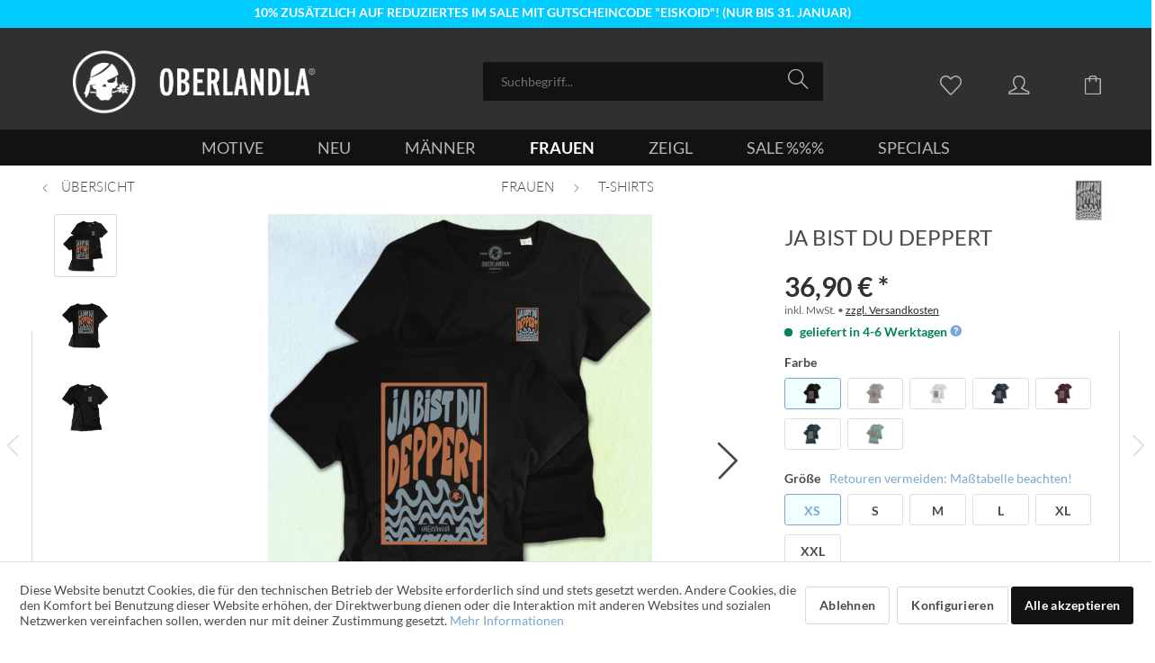

--- FILE ---
content_type: text/html; charset=UTF-8
request_url: https://oberland.la/ja-bist-du-deppert/frauen-t-shirt?number=OBL2297
body_size: 29110
content:
<!DOCTYPE html> <html class="no-js" lang="de" itemscope="itemscope" itemtype="https://schema.org/WebPage"> <head> <meta charset="utf-8"> <meta name="author" content="Oberlandla" /> <meta name="robots" content="index,follow" /> <meta name="revisit-after" content="15 days" /> <meta name="keywords" content="boarisch, spruch-t-shirt, spruch-shirt, bayernshirt, bayerisch, bairisch, oberlandla, mundart, bayern, oberbayern, sprüche, oberlandler, trachtenersatzgwand, wackersberg, totenkopf, edelweiß" /> <meta name="description" content="Nein, koa Beleidigung. Eher a Ausruf des Erstaunens. Ja guad, der Grund des Staunens muaß ned zwingend a postiver sein, es kann einem auch über d'Lippen kemma,…" /> <meta property="fb:admins" content="100002133633045"> <meta property="fb:app_id" content="1425879654347690"> <meta property="og:type" content="product" /> <meta property="og:site_name" content="Oberlandla" /> <meta property="og:url" content="https://oberland.la/ja-bist-du-deppert/frauen-t-shirt" /> <meta property="og:title" content="ja bist du deppert (Frauen T-Shirt)" /> <meta property="og:description" content="Nein, koa Beleidigung. Eher a Ausruf des Erstaunens. Ja guad, der Grund des Staunens muaß ned zwingend a postiver sein, es kann einem auch über d&#039;Lippen kemma, wenn ma erschrocken, verwundert oder überrumpelt is. Wenn&#039;s aber doch positiv gmoant is, dann als Zeichen von Respekt und Anerkennung. Bist du deppert, so lässig kannt i die Eisbachwelle a gern surfen." /> <meta property="og:image" content="https://oberland.la/media/image/de/f4/db/frauen-schwarz-deppert.png" /> <meta property="product:brand" content="Oberlandla" /> <meta property="product:price:amount" content="36.90" /> <meta property="product:price:currency" content="EUR" /> <meta property="product:condition" content="new"> <meta property="product:product_link" content="https://oberland.la/ja-bist-du-deppert/frauen-t-shirt" /> <meta property="product:availability" content="in stock" /> <meta name="twitter:card" content="product" /> <meta name="twitter:site" content="Oberlandla" /> <meta name="twitter:title" content="ja bist du deppert" /> <meta name="twitter:description" content="Nein, koa Beleidigung. Eher a Ausruf des Erstaunens. Ja guad, der Grund des Staunens muaß ned zwingend a postiver sein, es kann einem auch über d&#039;Lippen kemma, wenn ma erschrocken, verwundert oder überrumpelt is. Wenn&#039;s aber doch positiv gmoant is, dann als Zeichen von Respekt und Anerkennung. Bist du deppert, so lässig kannt i die Eisbachwelle a gern surfen." /> <meta property="twitter:image" content="https://oberland.la/media/image/de/f4/db/frauen-schwarz-deppert.png" /> <meta itemprop="copyrightHolder" content="Oberlandla" /> <meta itemprop="copyrightYear" content="2014" /> <meta itemprop="isFamilyFriendly" content="True" /> <meta itemprop="image" content="https://oberland.la/media/image/64/99/cc/Oberlandla_Logo-2019.png" /> <meta name="viewport" content="width=device-width, initial-scale=1.0, user-scalable=no, viewport-fit=cover"> <meta name="mobile-web-app-capable" content="yes"> <meta name="apple-mobile-web-app-title" content="Oberlandla"> <meta name="apple-mobile-web-app-capable" content="yes"> <meta name="apple-mobile-web-app-status-bar-style" content="default"> <link rel="apple-touch-icon" href="https://oberland.la/media/image/17/de/1d/Oberlandla-LOGO2019-schwarz.png"> <link rel="shortcut icon" href="https://oberland.la/media/image/17/de/1d/Oberlandla-LOGO2019-schwarz.png"> <meta name="msapplication-navbutton-color" content="#79a6d2" /> <meta name="application-name" content="Oberlandla" /> <meta name="msapplication-starturl" content="https://oberland.la/" /> <meta name="msapplication-window" content="width=1024;height=768" /> <meta name="msapplication-TileImage" content="https://oberland.la/media/image/17/de/1d/Oberlandla-LOGO2019-schwarz.png"> <meta name="msapplication-TileColor" content="#79a6d2"> <meta name="theme-color" content="#79a6d2" /> <link rel="canonical" href="https://oberland.la/ja-bist-du-deppert/frauen-t-shirt" /> <title itemprop="name">ja bist du deppert (Frauen T-Shirt) von Oberlandla&reg; // Bavarian Streetwear</title> <link href="/web/cache/1768299812_f23251a61484831bc5a9dfbc079ff9de.css" media="all" rel="stylesheet" type="text/css" /> <style>img.lazy,img.lazyloading {background: url("[data-uri]") no-repeat 50% 50%;background-size: 20%;}</style> <style type="text/css"> #dreitags-topbar { z-index: 4000; } #dreitags-topbar h2 { font-size: 14px; /* Größe Überschrift */ color: #FFFFFF; /* Farbe Überschrift */ line-height: 1.1em; width:100%; text-align: center; } #dreitags-topbar .wrapper { background-color: #00CCFF; /* Hintergrundfarbe Topbar */ } /* Inhaltsbox wenn im Satzspiegel */ #dreitags-topbar .content { float: none; position: relative; width: 100%; max-width: 1040px; /* Größe der Inhaltsbox - ACHTUNG: +40px !!!! */ min-width: 380px; /* Sollte vom User angegeben werden, wenn sein Template nicht responsiv ist - ACHTUNG! +40px;!!! */ margin: 0 auto; } #dreitags-topbar .inner { padding-top: 3px; /* Innenabstand Topbar oben */ padding-bottom: 3px; /* Innenabstand Topbar unten */ min-width: 380px; /* Sollte vom User angegeben werden, wenn sein Template nicht responsiv ist */ max-width: 1000px; /* Hier: Größe der Inhaltsbox (vom User angegeben) */ } #dreitags-topbar .keyvisual { background-color: ; /* Hintergrundfarbe Keyvisual */ margin: 0 20px 0px 0; } #dreitags-topbar .cta button { float: right; /* Ausrichtung CTA left/right */ color: #FFFFFF; /* Textfarbe CTA */ background-color: #008080; /* Hintergrundfarbe CTA */ cursor:pointer; } #dreitags-topbar .cta button:hover { color: #C0C0C0; background-color: #339966; /* Hintergrundfarbe CTA aber mit Transparenz für hover */ } #dreitags-topbar .text-body { display: inline-block; width:100%; font-size: 10px; /* Größe Fließtext */ color: #FFFFFF; /* Farbe Fließtext */ } #dreitags-topbar .text-body p { font-size: 10px; /* Größe Fließtext */ color: #FFFFFF; /* Farbe Fließtext */ } #dreitags-topbar .cta { display: inline; } #dreitags-topbar .cta button { margin: 0px 0 0 0; } @media only screen and (max-width: 767px) { #dreitags-topbar .keyvisual { margin-bottom: 20px; } } font-family: "Lato", "Open Sans", "Helvetica Neue", Helvetica, Arial, "Lucida Grande", sans-serif; </style> </head> <body class="is--ctl-detail is--act-index is--no-sidebar" > <div data-paypalUnifiedMetaDataContainer="true" data-paypalUnifiedRestoreOrderNumberUrl="https://oberland.la/widgets/PaypalUnifiedOrderNumber/restoreOrderNumber" class="is--hidden"> </div> <div class="page-wrap"> <noscript class="noscript-main"> <div class="alert is--warning"> <div class="alert--icon"> <i class="icon--element icon--warning"></i> </div> <div class="alert--content"> Um unsan Oberlandla-Shop in vollem Umfang nutzen z'kenna, empfehlen mia Javascript in dei'm Browser zu aktiveren. </div> </div> </noscript>  <div id="dreitags-topbar"> <!-- Close Topbar --> <!-- Wenn Topbar keinen Shadow haben soll, Klasse shadow weglassen --> <div class="wrapper shadow"> <div class="content"> <div class="inner"> <!-- Wenn Keyvisual keinen Shadow haben soll, Klasse shadow weglassen --> <div class="text-body"> <h2>10% ZUSÄTZLICH AUF REDUZIERTES IM SALE MIT GUTSCHEINCODE "EISKOID"! (NUR BIS 31. JANUAR)</h2> </div> </div> </div> </div> </div> <div id="dreitags-topbar-placeholder"></div>  <header class="header-main"> <div class="top-bar"> <div class="container block-group"> <nav class="top-bar--navigation block" role="menubar">   </nav> </div> </div> <div class="container header--navigation"> <div class="logo-main block-group" role="banner"> <div class="logo--shop block"> <a class="logo--link" href="https://oberland.la/" title="Oberlandla - zur Startseite wechseln"> <picture> <source srcset="https://oberland.la/media/image/64/99/cc/Oberlandla_Logo-2019.png" media="(min-width: 78.75em)"> <source srcset="https://oberland.la/media/image/64/99/cc/Oberlandla_Logo-2019.png" media="(min-width: 64em)"> <source srcset="https://oberland.la/media/image/64/99/cc/Oberlandla_Logo-2019.png" media="(min-width: 48em)"> <img srcset="https://oberland.la/media/image/64/99/cc/Oberlandla_Logo-2019.png" alt="Oberlandla - zur Startseite wechseln" /> </picture> </a> </div> </div> <nav class="shop--navigation block-group"> <ul class="navigation--list block-group" role="menubar"> <li class="navigation--entry entry--menu-left" role="menuitem"> <a class="entry--link entry--trigger btn is--icon-left" href="#offcanvas--left" data-offcanvas="true" data-offCanvasSelector=".sidebar-main"> <i class="icon--menu"></i> </a> </li> <li class="navigation--entry entry--search" role="menuitem" data-search="true" aria-haspopup="true" data-minLength="3"> <a class="btn entry--link entry--trigger" href="#show-hide--search" title="Suche anzeigen / schließen" aria-label="Suche anzeigen / schließen"> <i class="icon--search"></i> <span class="search--display">Suchen</span> </a> <form action="/search" method="get" class="main-search--form"> <input type="search" name="sSearch" aria-label="Suchbegriff..." class="main-search--field" autocomplete="off" autocapitalize="off" placeholder="Suchbegriff..." maxlength="30" /> <button type="submit" class="main-search--button" aria-label="Suchen"> <i class="icon--search"></i> <span class="main-search--text">Suchen</span> </button> <div class="form--ajax-loader">&nbsp;</div> </form> <div class="main-search--results"></div> </li>  <li class="navigation--entry entry--notepad" role="menuitem"> <a href="https://oberland.la/note" title="Merkbladl" aria-label="Merkbladl" class="btn"> <i class="icon--heart"></i> </a> </li> <li class="navigation--entry entry--account with-slt" role="menuitem" data-offcanvas="true" data-offCanvasSelector=".account--dropdown-navigation"> <a href="https://oberland.la/account" title="Konto" aria-label="Konto" class="btn is--icon-left entry--link account--link"> <i class="icon--account"></i> <span class="account--display"> Konto </span> </a> <div class="account--dropdown-navigation"> <div class="navigation--smartphone"> <div class="entry--close-off-canvas"> <a href="#close-account-menu" class="account--close-off-canvas" title="Menü schließen" aria-label="Menü schließen"> Menü schließen <i class="icon--arrow-right"></i> </a> </div> </div> <div class="account--menu is--rounded is--personalized"> <span class="navigation--headline"> Mein Konto </span> <div class="account--menu-container"> <ul class="sidebar--navigation navigation--list is--level0 show--active-items"> <li class="navigation--entry"> <span class="navigation--signin"> <a href="https://oberland.la/account#hide-registration" class="blocked--link btn is--primary navigation--signin-btn" data-collapseTarget="#registration" data-action="close"> Anmelden </a> <span class="navigation--register"> oder <a href="https://oberland.la/account#show-registration" class="blocked--link" data-collapseTarget="#registration" data-action="open"> registrieren </a> </span> </span> </li> <li><div class="amazon-pay-button-wrapper login-dropdown-wrapper"> <div class="amazon-login-button"></div> </div></li> <li class="navigation--entry"> <a href="https://oberland.la/account" title="Übersicht" class="navigation--link"> Übersicht </a> </li> <li class="navigation--entry"> <a href="https://oberland.la/account/profile" title="Persönliche Daten" class="navigation--link" rel="nofollow"> Persönliche Daten </a> </li> <li class="navigation--entry"> <a href="https://oberland.la/address/index/sidebar/" title="Adressen" class="navigation--link" rel="nofollow"> Adressen </a> </li> <li class="navigation--entry"> <a href="https://oberland.la/account/payment" title="Zahlungsarten" class="navigation--link" rel="nofollow"> Zahlungsarten </a> </li> <li class="navigation--entry"> <a href="https://oberland.la/account/orders" title="Bestellungen" class="navigation--link" rel="nofollow"> Bestellungen </a> </li> <li class="navigation--entry"> <a href="https://oberland.la/documents/overview" title="Dokumente" class="navigation--link"> Dokumente </a> </li> <li class="navigation--entry"> <a href="https://oberland.la/note" title="Merkzettel" class="navigation--link" rel="nofollow"> Merkzettel </a> </li> </ul> </div> </div> </div> </li> <li class="navigation--entry entry--cart" role="menuitem"> <a class="btn is--icon-left cart--link" href="https://oberland.la/checkout/cart" title="Einkaufswagerl" aria-label="Einkaufswagerl"> <span class="cart--display"> Einkaufswagerl </span> <span class="badge is--primary is--minimal cart--quantity is--hidden">0</span> <i class="icon--basket"></i> <span class="cart--amount"> 0,00&nbsp;&euro; * </span> </a> <div class="ajax-loader">&nbsp;</div> </li>  </ul> </nav> <div class="container--ajax-cart" data-collapse-cart="true" data-displayMode="offcanvas"></div> </div> </header> <nav class="navigation-main"> <div class="container" data-menu-scroller="true" data-listSelector=".navigation--list.container" data-viewPortSelector=".navigation--list-wrapper"> <div class="navigation--list-wrapper"> <ul class="navigation--list container" role="menubar" itemscope="itemscope" itemtype="https://schema.org/SiteNavigationElement"> <li class="navigation--entry" role="menuitem"><a class="navigation--link" href="https://oberland.la/motive" title="MOTIVE" aria-label="MOTIVE" itemprop="url"><span itemprop="name">MOTIVE</span></a></li><li class="navigation--entry" role="menuitem"><a class="navigation--link" href="https://oberland.la/neu" title="NEU" aria-label="NEU" itemprop="url"><span itemprop="name">NEU</span></a></li><li class="navigation--entry" role="menuitem"><a class="navigation--link" href="https://oberland.la/maenner" title="MÄNNER" aria-label="MÄNNER" itemprop="url"><span itemprop="name">MÄNNER</span></a></li><li class="navigation--entry is--active" role="menuitem"><a class="navigation--link is--active" href="https://oberland.la/frauen" title="FRAUEN" aria-label="FRAUEN" itemprop="url"><span itemprop="name">FRAUEN</span></a></li><li class="navigation--entry" role="menuitem"><a class="navigation--link" href="https://oberland.la/zeigl" title="ZEIGL" aria-label="ZEIGL" itemprop="url"><span itemprop="name">ZEIGL</span></a></li><li class="navigation--entry" role="menuitem"><a class="navigation--link" href="https://oberland.la/sale" title="SALE %%%" aria-label="SALE %%%" itemprop="url"><span itemprop="name">SALE %%%</span></a></li><li class="navigation--entry" role="menuitem"><a class="navigation--link" href="https://oberland.la/specials" title="SPECIALS" aria-label="SPECIALS" itemprop="url"><span itemprop="name">SPECIALS</span></a></li> </ul> </div> <div class="advanced-menu" data-advanced-menu="true" data-hoverDelay=""> <div class="menu--container"> <div class="button-container"> <a href="https://oberland.la/motive" class="button--category" aria-label="alles anzeigen in MOTIVE" title="alles anzeigen in MOTIVE"> <i class="icon--arrow-right"></i> alles anzeigen in MOTIVE </a> <span class="button--close"> <i class="icon--cross"></i> </span> </div> <div class="content--wrapper has--teaser"> <div class="menu--teaser" style="width: 100%;"> <a href="https://oberland.la/motive" aria-label="alles anzeigen in MOTIVE" title="alles anzeigen in MOTIVE" class="teaser--image" style="background-image: url(https://oberland.la/media/image/1c/18/67/titel_OberlandlaGang.jpg);"></a> <div class="teaser--headline">Spruch Motive</div> <div class="teaser--text"> All unsere Designs in oana Übersicht. Von hier aus kimmst über das Motiv oder den Spruch deiner Wahl zu allen Artikeln die mia damit im Angebot ham. <a class="teaser--text-link" href="https://oberland.la/motive" aria-label="&nbsp;&gt;&gt;&gt;" title="&nbsp;&gt;&gt;&gt;"> &nbsp;&gt;&gt;&gt; </a> </div> </div> </div> </div> <div class="menu--container"> <div class="button-container"> <a href="https://oberland.la/neu" class="button--category" aria-label="alles anzeigen in NEU" title="alles anzeigen in NEU"> <i class="icon--arrow-right"></i> alles anzeigen in NEU </a> <span class="button--close"> <i class="icon--cross"></i> </span> </div> <div class="content--wrapper has--teaser"> <div class="menu--teaser" style="width: 100%;"> <a href="https://oberland.la/neu" aria-label="alles anzeigen in NEU" title="alles anzeigen in NEU" class="teaser--image" style="background-image: url(https://oberland.la/media/image/f5/ed/42/bergpanorama.jpg);"></a> <div class="teaser--headline">Neues im Sortiment</div> <div class="teaser--text"> Alle Neuerscheinungen der letzten drei Monate bei Oberlandla. Ois was in den vergangenen 90 Tagen ins Sortiment kemma is. Für brandneue Artikel gibt's die ersten 10 Tage ab Erscheinen 10% Einführungsrabatt. Danach kost's den regulären Preis. <a class="teaser--text-link" href="https://oberland.la/neu" aria-label="&nbsp;&gt;&gt;&gt;" title="&nbsp;&gt;&gt;&gt;"> &nbsp;&gt;&gt;&gt; </a> </div> </div> </div> </div> <div class="menu--container"> <div class="button-container"> <a href="https://oberland.la/maenner" class="button--category" aria-label="alles anzeigen in MÄNNER" title="alles anzeigen in MÄNNER"> <i class="icon--arrow-right"></i> alles anzeigen in MÄNNER </a> <span class="button--close"> <i class="icon--cross"></i> </span> </div> <div class="content--wrapper has--content has--teaser"> <ul class="menu--list menu--level-0 columns--2" style="width: 50%;"> <li class="menu--list-item item--level-0" style="width: 100%"> <a href="https://oberland.la/maenner/t-shirts" class="menu--list-item-link" aria-label="T-Shirts" title="T-Shirts">T-Shirts</a> </li> <li class="menu--list-item item--level-0" style="width: 100%"> <a href="https://oberland.la/maenner/hemden" class="menu--list-item-link" aria-label="Hemden" title="Hemden">Hemden</a> </li> <li class="menu--list-item item--level-0" style="width: 100%"> <a href="https://oberland.la/maenner/pullover" class="menu--list-item-link" aria-label="Pullover" title="Pullover">Pullover</a> </li> </ul> <div class="menu--delimiter" style="right: 50%;"></div> <div class="menu--teaser" style="width: 50%;"> <a href="https://oberland.la/maenner" aria-label="alles anzeigen in MÄNNER" title="alles anzeigen in MÄNNER" class="teaser--image" style="background-image: url(https://oberland.la/media/image/51/d7/af/lookbook2019-29.jpg);"></a> <div class="teaser--headline">Gwand für ihn</div> <div class="teaser--text"> Klamotten für Männer&nbsp; //&nbsp; Herrenbekleidung <a class="teaser--text-link" href="https://oberland.la/maenner" aria-label="&nbsp;&gt;&gt;&gt;" title="&nbsp;&gt;&gt;&gt;"> &nbsp;&gt;&gt;&gt; </a> </div> </div> </div> </div> <div class="menu--container"> <div class="button-container"> <a href="https://oberland.la/frauen" class="button--category" aria-label="alles anzeigen in FRAUEN" title="alles anzeigen in FRAUEN"> <i class="icon--arrow-right"></i> alles anzeigen in FRAUEN </a> <span class="button--close"> <i class="icon--cross"></i> </span> </div> <div class="content--wrapper has--content has--teaser"> <ul class="menu--list menu--level-0 columns--2" style="width: 50%;"> <li class="menu--list-item item--level-0" style="width: 100%"> <a href="https://oberland.la/frauen/t-shirts" class="menu--list-item-link" aria-label="T-Shirts" title="T-Shirts">T-Shirts</a> </li> <li class="menu--list-item item--level-0" style="width: 100%"> <a href="https://oberland.la/frauen/tops" class="menu--list-item-link" aria-label="Tops" title="Tops">Tops</a> </li> <li class="menu--list-item item--level-0" style="width: 100%"> <a href="https://oberland.la/frauen/pullover" class="menu--list-item-link" aria-label="Pullover" title="Pullover">Pullover</a> </li> </ul> <div class="menu--delimiter" style="right: 50%;"></div> <div class="menu--teaser" style="width: 50%;"> <a href="https://oberland.la/frauen" aria-label="alles anzeigen in FRAUEN" title="alles anzeigen in FRAUEN" class="teaser--image" style="background-image: url(https://oberland.la/media/image/52/c2/84/lookbook2019-13.jpg);"></a> <div class="teaser--headline">Gwand für sie</div> <div class="teaser--text"> Klamotten für Frauen&nbsp; //&nbsp; Damenbekleidung <a class="teaser--text-link" href="https://oberland.la/frauen" aria-label="&nbsp;&gt;&gt;&gt;" title="&nbsp;&gt;&gt;&gt;"> &nbsp;&gt;&gt;&gt; </a> </div> </div> </div> </div> <div class="menu--container"> <div class="button-container"> <a href="https://oberland.la/zeigl" class="button--category" aria-label="alles anzeigen in ZEIGL" title="alles anzeigen in ZEIGL"> <i class="icon--arrow-right"></i> alles anzeigen in ZEIGL </a> <span class="button--close"> <i class="icon--cross"></i> </span> </div> <div class="content--wrapper has--content has--teaser"> <ul class="menu--list menu--level-0 columns--2" style="width: 50%;"> <li class="menu--list-item item--level-0" style="width: 100%"> <a href="https://oberland.la/zeigl/gutscheine" class="menu--list-item-link" aria-label="Gutscheine" title="Gutscheine">Gutscheine</a> </li> <li class="menu--list-item item--level-0" style="width: 100%"> <a href="https://oberland.la/zeigl/aufkleber" class="menu--list-item-link" aria-label="Aufkleber" title="Aufkleber">Aufkleber</a> </li> <li class="menu--list-item item--level-0" style="width: 100%"> <a href="https://oberland.la/zeigl/diverses" class="menu--list-item-link" aria-label="Diverses" title="Diverses">Diverses</a> </li> </ul> <div class="menu--delimiter" style="right: 50%;"></div> <div class="menu--teaser" style="width: 50%;"> <a href="https://oberland.la/zeigl" aria-label="alles anzeigen in ZEIGL" title="alles anzeigen in ZEIGL" class="teaser--image" style="background-image: url(https://oberland.la/media/image/63/c4/62/DSC_9996_facebook2.jpg);"></a> <div class="teaser--headline">Koa Gwand ned</div> <div class="teaser--text"> Unsere Produkte die ned zum Oziang san. Aufkleber, Gutscheine, Heimtex, Scherzartikel, Souvenirs, usw. <a class="teaser--text-link" href="https://oberland.la/zeigl" aria-label="&nbsp;&gt;&gt;&gt;" title="&nbsp;&gt;&gt;&gt;"> &nbsp;&gt;&gt;&gt; </a> </div> </div> </div> </div> <div class="menu--container"> <div class="button-container"> <a href="https://oberland.la/sale" class="button--category" aria-label="alles anzeigen in SALE %%%" title="alles anzeigen in SALE %%%"> <i class="icon--arrow-right"></i> alles anzeigen in SALE %%% </a> <span class="button--close"> <i class="icon--cross"></i> </span> </div> <div class="content--wrapper has--teaser"> <div class="menu--teaser" style="width: 100%;"> <a href="https://oberland.la/sale" aria-label="alles anzeigen in SALE %%%" title="alles anzeigen in SALE %%%" class="teaser--image" style="background-image: url(https://oberland.la/media/image/dc/8f/0f/sales.jpg);"></a> <div class="teaser--headline">RESTPOSTEN STARK REDUZIERT</div> <div class="teaser--text"> Rabattierte Einzelstücke und Auslaufartikel zu&nbsp;günstigen Preisen. AKTION BIS 31.01. - RABATTCODE "EISKOID" FÜR 10% EXTRA AUF BEREITS REDUZIERTE TEILE! Bitte unbedingt PRODUKTBESCHREIBUNGEN UND GRÖSSENTABELLEN BEACHTEN um Rückgaben... <a class="teaser--text-link" href="https://oberland.la/sale" aria-label="&nbsp;&gt;&gt;&gt;" title="&nbsp;&gt;&gt;&gt;"> &nbsp;&gt;&gt;&gt; </a> </div> </div> </div> </div> <div class="menu--container"> <div class="button-container"> <a href="https://oberland.la/specials" class="button--category" aria-label="alles anzeigen in SPECIALS" title="alles anzeigen in SPECIALS"> <i class="icon--arrow-right"></i> alles anzeigen in SPECIALS </a> <span class="button--close"> <i class="icon--cross"></i> </span> </div> <div class="content--wrapper has--content has--teaser"> <ul class="menu--list menu--level-0 columns--2" style="width: 50%;"> <li class="menu--list-item item--level-0" style="width: 100%"> <a href="https://oberland.la/specials/bavarian-underground" class="menu--list-item-link" aria-label="Bavarian Underground" title="Bavarian Underground">Bavarian Underground</a> </li> </ul> <div class="menu--delimiter" style="right: 50%;"></div> <div class="menu--teaser" style="width: 50%;"> <a href="https://oberland.la/specials" aria-label="alles anzeigen in SPECIALS" title="alles anzeigen in SPECIALS" class="teaser--image" style="background-image: url(https://oberland.la/media/image/9d/a2/16/lookbook2017-06.jpg);"></a> <div class="teaser--headline">Sonderkollektionen</div> <div class="teaser--text"> Spezielle Themenwelten: Produktlinien die einem besonderen Inhalt oder Motto gewidmet sind. <a class="teaser--text-link" href="https://oberland.la/specials" aria-label="&nbsp;&gt;&gt;&gt;" title="&nbsp;&gt;&gt;&gt;"> &nbsp;&gt;&gt;&gt; </a> </div> </div> </div> </div> </div> </div> </nav> <section class="content-main container block-group"> <nav class="content--breadcrumb block"> <a class="breadcrumb--button breadcrumb--link" href="https://oberland.la/frauen/t-shirts" title="Übersicht"> <i class="icon--arrow-left"></i> <span class="breadcrumb--title">Übersicht</span> </a> <ul class="breadcrumb--list" role="menu" itemscope itemtype="https://schema.org/BreadcrumbList"> <li role="menuitem" class="breadcrumb--entry" itemprop="itemListElement" itemscope itemtype="https://schema.org/ListItem"> <a class="breadcrumb--link" href="https://oberland.la/frauen" title="FRAUEN" itemprop="item"> <link itemprop="url" href="https://oberland.la/frauen" /> <span class="breadcrumb--title" itemprop="name">FRAUEN</span> </a> <meta itemprop="position" content="0" /> </li> <li role="none" class="breadcrumb--separator"> <i class="icon--arrow-right"></i> </li> <li role="menuitem" class="breadcrumb--entry is--active" itemprop="itemListElement" itemscope itemtype="https://schema.org/ListItem"> <a class="breadcrumb--link" href="https://oberland.la/frauen/t-shirts" title="T-Shirts" itemprop="item"> <link itemprop="url" href="https://oberland.la/frauen/t-shirts" /> <span class="breadcrumb--title" itemprop="name">T-Shirts</span> </a> <meta itemprop="position" content="1" /> </li> </ul>   </nav> <nav class="product--navigation"> <a href="#" class="navigation--link link--prev"> <div class="link--prev-button"> <span class="link--prev-inner">Zurück</span> </div> <div class="image--wrapper"> <div class="image--container"></div> </div> </a> <a href="#" class="navigation--link link--next"> <div class="link--next-button"> <span class="link--next-inner">Vor</span> </div> <div class="image--wrapper"> <div class="image--container"></div> </div> </a> </nav> <div class="content-main--inner"> <div id='cookie-consent' class='off-canvas is--left block-transition' data-cookie-consent-manager='true'> <div class='cookie-consent--header cookie-consent--close'> Cookie-Einstellungen <i class="icon--arrow-right"></i> </div> <div class='cookie-consent--description'> Diese Website benutzt Cookies, die für den technischen Betrieb der Website erforderlich sind und stets gesetzt werden. Andere Cookies, die den Komfort bei Benutzung dieser Website erhöhen, der Direktwerbung dienen oder die Interaktion mit anderen Websites und sozialen Netzwerken vereinfachen sollen, werden nur mit Ihrer Zustimmung gesetzt. </div> <div class='cookie-consent--configuration'> <div class='cookie-consent--configuration-header'> <div class='cookie-consent--configuration-header-text'>Konfiguration</div> </div> <div class='cookie-consent--configuration-main'> <div class='cookie-consent--group'> <input type="hidden" class="cookie-consent--group-name" value="technical" /> <label class="cookie-consent--group-state cookie-consent--state-input cookie-consent--required"> <input type="checkbox" name="technical-state" class="cookie-consent--group-state-input" disabled="disabled" checked="checked"/> <span class="cookie-consent--state-input-element"></span> </label> <div class='cookie-consent--group-title' data-collapse-panel='true' data-contentSiblingSelector=".cookie-consent--group-container"> <div class="cookie-consent--group-title-label cookie-consent--state-label"> Technisch erforderlich </div> <span class="cookie-consent--group-arrow is-icon--right"> <i class="icon--arrow-right"></i> </span> </div> <div class='cookie-consent--group-container'> <div class='cookie-consent--group-description'> Diese Cookies sind für die Grundfunktionen des Shops notwendig. </div> <div class='cookie-consent--cookies-container'> <div class='cookie-consent--cookie'> <input type="hidden" class="cookie-consent--cookie-name" value="cookieDeclined" /> <label class="cookie-consent--cookie-state cookie-consent--state-input cookie-consent--required"> <input type="checkbox" name="cookieDeclined-state" class="cookie-consent--cookie-state-input" disabled="disabled" checked="checked" /> <span class="cookie-consent--state-input-element"></span> </label> <div class='cookie--label cookie-consent--state-label'> "Alle Cookies ablehnen" Cookie </div> </div> <div class='cookie-consent--cookie'> <input type="hidden" class="cookie-consent--cookie-name" value="allowCookie" /> <label class="cookie-consent--cookie-state cookie-consent--state-input cookie-consent--required"> <input type="checkbox" name="allowCookie-state" class="cookie-consent--cookie-state-input" disabled="disabled" checked="checked" /> <span class="cookie-consent--state-input-element"></span> </label> <div class='cookie--label cookie-consent--state-label'> "Alle Cookies annehmen" Cookie </div> </div> <div class='cookie-consent--cookie'> <input type="hidden" class="cookie-consent--cookie-name" value="apay-session-set" /> <label class="cookie-consent--cookie-state cookie-consent--state-input cookie-consent--required"> <input type="checkbox" name="apay-session-set-state" class="cookie-consent--cookie-state-input" disabled="disabled" checked="checked" /> <span class="cookie-consent--state-input-element"></span> </label> <div class='cookie--label cookie-consent--state-label'> Amazon Pay </div> </div> <div class='cookie-consent--cookie'> <input type="hidden" class="cookie-consent--cookie-name" value="shop" /> <label class="cookie-consent--cookie-state cookie-consent--state-input cookie-consent--required"> <input type="checkbox" name="shop-state" class="cookie-consent--cookie-state-input" disabled="disabled" checked="checked" /> <span class="cookie-consent--state-input-element"></span> </label> <div class='cookie--label cookie-consent--state-label'> Ausgewählter Shop </div> </div> <div class='cookie-consent--cookie'> <input type="hidden" class="cookie-consent--cookie-name" value="csrf_token" /> <label class="cookie-consent--cookie-state cookie-consent--state-input cookie-consent--required"> <input type="checkbox" name="csrf_token-state" class="cookie-consent--cookie-state-input" disabled="disabled" checked="checked" /> <span class="cookie-consent--state-input-element"></span> </label> <div class='cookie--label cookie-consent--state-label'> CSRF-Token </div> </div> <div class='cookie-consent--cookie'> <input type="hidden" class="cookie-consent--cookie-name" value="cookiePreferences" /> <label class="cookie-consent--cookie-state cookie-consent--state-input cookie-consent--required"> <input type="checkbox" name="cookiePreferences-state" class="cookie-consent--cookie-state-input" disabled="disabled" checked="checked" /> <span class="cookie-consent--state-input-element"></span> </label> <div class='cookie--label cookie-consent--state-label'> Cookie-Einstellungen </div> </div> <div class='cookie-consent--cookie'> <input type="hidden" class="cookie-consent--cookie-name" value="x-cache-context-hash" /> <label class="cookie-consent--cookie-state cookie-consent--state-input cookie-consent--required"> <input type="checkbox" name="x-cache-context-hash-state" class="cookie-consent--cookie-state-input" disabled="disabled" checked="checked" /> <span class="cookie-consent--state-input-element"></span> </label> <div class='cookie--label cookie-consent--state-label'> Individuelle Preise </div> </div> <div class='cookie-consent--cookie'> <input type="hidden" class="cookie-consent--cookie-name" value="slt" /> <label class="cookie-consent--cookie-state cookie-consent--state-input cookie-consent--required"> <input type="checkbox" name="slt-state" class="cookie-consent--cookie-state-input" disabled="disabled" checked="checked" /> <span class="cookie-consent--state-input-element"></span> </label> <div class='cookie--label cookie-consent--state-label'> Kunden-Wiedererkennung </div> </div> <div class='cookie-consent--cookie'> <input type="hidden" class="cookie-consent--cookie-name" value="nocache" /> <label class="cookie-consent--cookie-state cookie-consent--state-input cookie-consent--required"> <input type="checkbox" name="nocache-state" class="cookie-consent--cookie-state-input" disabled="disabled" checked="checked" /> <span class="cookie-consent--state-input-element"></span> </label> <div class='cookie--label cookie-consent--state-label'> Kundenspezifisches Caching </div> </div> <div class='cookie-consent--cookie'> <input type="hidden" class="cookie-consent--cookie-name" value="paypal-cookies" /> <label class="cookie-consent--cookie-state cookie-consent--state-input cookie-consent--required"> <input type="checkbox" name="paypal-cookies-state" class="cookie-consent--cookie-state-input" disabled="disabled" checked="checked" /> <span class="cookie-consent--state-input-element"></span> </label> <div class='cookie--label cookie-consent--state-label'> PayPal-Zahlungen </div> </div> <div class='cookie-consent--cookie'> <input type="hidden" class="cookie-consent--cookie-name" value="session" /> <label class="cookie-consent--cookie-state cookie-consent--state-input cookie-consent--required"> <input type="checkbox" name="session-state" class="cookie-consent--cookie-state-input" disabled="disabled" checked="checked" /> <span class="cookie-consent--state-input-element"></span> </label> <div class='cookie--label cookie-consent--state-label'> Session </div> </div> <div class='cookie-consent--cookie'> <input type="hidden" class="cookie-consent--cookie-name" value="currency" /> <label class="cookie-consent--cookie-state cookie-consent--state-input cookie-consent--required"> <input type="checkbox" name="currency-state" class="cookie-consent--cookie-state-input" disabled="disabled" checked="checked" /> <span class="cookie-consent--state-input-element"></span> </label> <div class='cookie--label cookie-consent--state-label'> Währungswechsel </div> </div> </div> </div> </div> <div class='cookie-consent--group'> <input type="hidden" class="cookie-consent--group-name" value="comfort" /> <label class="cookie-consent--group-state cookie-consent--state-input"> <input type="checkbox" name="comfort-state" class="cookie-consent--group-state-input"/> <span class="cookie-consent--state-input-element"></span> </label> <div class='cookie-consent--group-title' data-collapse-panel='true' data-contentSiblingSelector=".cookie-consent--group-container"> <div class="cookie-consent--group-title-label cookie-consent--state-label"> Komfortfunktionen </div> <span class="cookie-consent--group-arrow is-icon--right"> <i class="icon--arrow-right"></i> </span> </div> <div class='cookie-consent--group-container'> <div class='cookie-consent--group-description'> Diese Cookies werden genutzt um das Einkaufserlebnis noch ansprechender zu gestalten, beispielsweise für die Wiedererkennung des Besuchers. </div> <div class='cookie-consent--cookies-container'> <div class='cookie-consent--cookie'> <input type="hidden" class="cookie-consent--cookie-name" value="prems_autocomplete_google_allowed" /> <label class="cookie-consent--cookie-state cookie-consent--state-input"> <input type="checkbox" name="prems_autocomplete_google_allowed-state" class="cookie-consent--cookie-state-input" /> <span class="cookie-consent--state-input-element"></span> </label> <div class='cookie--label cookie-consent--state-label'> Google API </div> </div> <div class='cookie-consent--cookie'> <input type="hidden" class="cookie-consent--cookie-name" value="sUniqueID" /> <label class="cookie-consent--cookie-state cookie-consent--state-input"> <input type="checkbox" name="sUniqueID-state" class="cookie-consent--cookie-state-input" /> <span class="cookie-consent--state-input-element"></span> </label> <div class='cookie--label cookie-consent--state-label'> Merkzettel </div> </div> <div class='cookie-consent--cookie'> <input type="hidden" class="cookie-consent--cookie-name" value="store-locator-consent" /> <label class="cookie-consent--cookie-state cookie-consent--state-input"> <input type="checkbox" name="store-locator-consent-state" class="cookie-consent--cookie-state-input" /> <span class="cookie-consent--state-input-element"></span> </label> <div class='cookie--label cookie-consent--state-label'> Store Locator </div> </div> </div> </div> </div> <div class='cookie-consent--group'> <input type="hidden" class="cookie-consent--group-name" value="statistics" /> <label class="cookie-consent--group-state cookie-consent--state-input"> <input type="checkbox" name="statistics-state" class="cookie-consent--group-state-input"/> <span class="cookie-consent--state-input-element"></span> </label> <div class='cookie-consent--group-title' data-collapse-panel='true' data-contentSiblingSelector=".cookie-consent--group-container"> <div class="cookie-consent--group-title-label cookie-consent--state-label"> Statistik & Tracking </div> <span class="cookie-consent--group-arrow is-icon--right"> <i class="icon--arrow-right"></i> </span> </div> <div class='cookie-consent--group-container'> <div class='cookie-consent--cookies-container'> <div class='cookie-consent--cookie'> <input type="hidden" class="cookie-consent--cookie-name" value="x-ua-device" /> <label class="cookie-consent--cookie-state cookie-consent--state-input"> <input type="checkbox" name="x-ua-device-state" class="cookie-consent--cookie-state-input" /> <span class="cookie-consent--state-input-element"></span> </label> <div class='cookie--label cookie-consent--state-label'> Endgeräteerkennung </div> </div> <div class='cookie-consent--cookie'> <input type="hidden" class="cookie-consent--cookie-name" value="mmFacebookPixel" /> <label class="cookie-consent--cookie-state cookie-consent--state-input"> <input type="checkbox" name="mmFacebookPixel-state" class="cookie-consent--cookie-state-input" /> <span class="cookie-consent--state-input-element"></span> </label> <div class='cookie--label cookie-consent--state-label'> Facebook Pixel </div> </div> <div class='cookie-consent--cookie'> <input type="hidden" class="cookie-consent--cookie-name" value="_ga" /> <label class="cookie-consent--cookie-state cookie-consent--state-input"> <input type="checkbox" name="_ga-state" class="cookie-consent--cookie-state-input" /> <span class="cookie-consent--state-input-element"></span> </label> <div class='cookie--label cookie-consent--state-label'> Google Analytics </div> </div> <div class='cookie-consent--cookie'> <input type="hidden" class="cookie-consent--cookie-name" value="partner" /> <label class="cookie-consent--cookie-state cookie-consent--state-input"> <input type="checkbox" name="partner-state" class="cookie-consent--cookie-state-input" /> <span class="cookie-consent--state-input-element"></span> </label> <div class='cookie--label cookie-consent--state-label'> Partnerprogramm </div> </div> </div> </div> </div> </div> </div> <div class="cookie-consent--save"> <input class="cookie-consent--save-button btn is--primary" type="button" value="Einstellungen speichern" /> </div> </div> <aside class="sidebar-main off-canvas"> <div class="navigation--smartphone"> <ul class="navigation--list "> <li class="navigation--entry entry--close-off-canvas"> <a href="#close-categories-menu" title="Menü schließen" class="navigation--link"> Menü schließen <i class="icon--arrow-right"></i> </a> </li> </ul> <div class="mobile--switches">   </div> </div> <div class="sidebar--categories-wrapper" data-subcategory-nav="true" data-mainCategoryId="3" data-categoryId="12" data-fetchUrl="/widgets/listing/getCategory/categoryId/12"> <div class="categories--headline navigation--headline"> Kategorien </div> <div class="sidebar--categories-navigation"> <ul class="sidebar--navigation categories--navigation navigation--list is--drop-down is--level0 is--rounded" role="menu"> <li class="navigation--entry" role="menuitem"> <a class="navigation--link" href="https://oberland.la/motive" data-categoryId="26" data-fetchUrl="/widgets/listing/getCategory/categoryId/26" title="MOTIVE" > MOTIVE </a> </li> <li class="navigation--entry" role="menuitem"> <a class="navigation--link" href="https://oberland.la/neu" data-categoryId="54" data-fetchUrl="/widgets/listing/getCategory/categoryId/54" title="NEU" > NEU </a> </li> <li class="navigation--entry has--sub-children" role="menuitem"> <a class="navigation--link link--go-forward" href="https://oberland.la/maenner" data-categoryId="5" data-fetchUrl="/widgets/listing/getCategory/categoryId/5" title="MÄNNER" > MÄNNER <span class="is--icon-right"> <i class="icon--arrow-right"></i> </span> </a> </li> <li class="navigation--entry is--active has--sub-categories has--sub-children" role="menuitem"> <a class="navigation--link is--active has--sub-categories link--go-forward" href="https://oberland.la/frauen" data-categoryId="6" data-fetchUrl="/widgets/listing/getCategory/categoryId/6" title="FRAUEN" > FRAUEN <span class="is--icon-right"> <i class="icon--arrow-right"></i> </span> </a> <ul class="sidebar--navigation categories--navigation navigation--list is--level1 is--rounded" role="menu"> <li class="navigation--entry is--active" role="menuitem"> <a class="navigation--link is--active" href="https://oberland.la/frauen/t-shirts" data-categoryId="12" data-fetchUrl="/widgets/listing/getCategory/categoryId/12" title="T-Shirts" > T-Shirts </a> </li> <li class="navigation--entry" role="menuitem"> <a class="navigation--link" href="https://oberland.la/frauen/tops" data-categoryId="13" data-fetchUrl="/widgets/listing/getCategory/categoryId/13" title="Tops" > Tops </a> </li> <li class="navigation--entry" role="menuitem"> <a class="navigation--link" href="https://oberland.la/frauen/pullover" data-categoryId="14" data-fetchUrl="/widgets/listing/getCategory/categoryId/14" title="Pullover" > Pullover </a> </li> </ul> </li> <li class="navigation--entry has--sub-children" role="menuitem"> <a class="navigation--link link--go-forward" href="https://oberland.la/zeigl" data-categoryId="8" data-fetchUrl="/widgets/listing/getCategory/categoryId/8" title="ZEIGL" > ZEIGL <span class="is--icon-right"> <i class="icon--arrow-right"></i> </span> </a> </li> <li class="navigation--entry" role="menuitem"> <a class="navigation--link" href="https://oberland.la/sale" data-categoryId="38" data-fetchUrl="/widgets/listing/getCategory/categoryId/38" title="SALE %%%" > SALE %%% </a> </li> <li class="navigation--entry has--sub-children" role="menuitem"> <a class="navigation--link link--go-forward" href="https://oberland.la/specials" data-categoryId="51" data-fetchUrl="/widgets/listing/getCategory/categoryId/51" title="SPECIALS" > SPECIALS <span class="is--icon-right"> <i class="icon--arrow-right"></i> </span> </a> </li> <li class="navigation--entry has--sub-children" role="menuitem"> <a class="navigation--link link--go-forward" href="https://oberland.la/lookbook/2020" data-categoryId="39" data-fetchUrl="/widgets/listing/getCategory/categoryId/39" title="LOOKBOOK" > LOOKBOOK <span class="is--icon-right"> <i class="icon--arrow-right"></i> </span> </a> </li> <li class="navigation--entry" role="menuitem"> <a class="navigation--link" href="https://oberland.la/blog" data-categoryId="31" data-fetchUrl="/widgets/listing/getCategory/categoryId/31" title="Blog" > Blog </a> </li> </ul> </div> <div class="shop-sites--container is--rounded"> <div class="shop-sites--headline navigation--headline"> Informationen </div> <ul class="shop-sites--navigation sidebar--navigation navigation--list is--drop-down is--level0" role="menu"> <li class="navigation--entry" role="menuitem"> <a class="navigation--link" href="https://oberland.la/oft-gestellte-fragen" title="Oft gestellte Fragen" data-categoryId="2" data-fetchUrl="/widgets/listing/getCustomPage/pageId/2" > Oft gestellte Fragen </a> </li> <li class="navigation--entry" role="menuitem"> <a class="navigation--link" href="https://oberland.la/umtausch/rueckgabe" title="Umtausch / Rückgabe" data-categoryId="45" data-fetchUrl="/widgets/listing/getCustomPage/pageId/45" > Umtausch / Rückgabe </a> </li> <li class="navigation--entry" role="menuitem"> <a class="navigation--link" href="https://oberland.la/newsletter" title="Newsletter" data-categoryId="26" data-fetchUrl="/widgets/listing/getCustomPage/pageId/26" > Newsletter </a> </li> <li class="navigation--entry" role="menuitem"> <a class="navigation--link" href="javascript:openCookieConsentManager()" title="Cookie Einstellungen" data-categoryId="57" data-fetchUrl="/widgets/listing/getCustomPage/pageId/57" > Cookie Einstellungen </a> </li> <li class="navigation--entry" role="menuitem"> <a class="navigation--link" href="https://oberland.la/lieferzeit" title="Lieferzeit" data-categoryId="53" data-fetchUrl="/widgets/listing/getCustomPage/pageId/53" > Lieferzeit </a> </li> <li class="navigation--entry" role="menuitem"> <a class="navigation--link" href="https://oberland.la/impressum" title="Impressum" data-categoryId="3" data-fetchUrl="/widgets/listing/getCustomPage/pageId/3" > Impressum </a> </li> <li class="navigation--entry" role="menuitem"> <a class="navigation--link" href="https://oberland.la/kunden-werben-kunden" title="Kunden werben Kunden" data-categoryId="60" data-fetchUrl="/widgets/listing/getCustomPage/pageId/60" > Kunden werben Kunden </a> </li> </ul> </div> </div> </aside> <div class="content--wrapper">  <div class="content product--details" itemscope itemtype="https://schema.org/Product" data-product-navigation="/widgets/listing/productNavigation" data-category-id="12" data-main-ordernumber="OBL2297.38" data-ajax-wishlist="true" data-compare-ajax="true" data-ajax-variants-container="true"> <header class="product--header"> <div class="product--info"> <h1 class="product--title" itemprop="name"> ja bist du deppert </h1> <meta itemprop="image" content="https://oberland.la/media/image/ab/71/2d/frauen-schwarz-deppert-backA0Mr2gp7N00wq.png"/> <meta itemprop="image" content="https://oberland.la/media/image/0b/82/4e/frauen-schwarz-deppert-front.png"/> <div class="product--supplier"> <a href="https://oberland.la/motive/ja-bist-du-deppert" title="Alle Artikel mit dem Motiv &quot;ja bist du deppert&quot;" class="product--supplier-link"> <img src="https://oberland.la/media/image/95/75/c3/ja-bist-du-deppert_140x140.jpg" alt="ja bist du deppert"> </a> </div> </div> </header> <div class="product--detail-upper block-group"> <div class="product--image-container image-slider product--image-zoom" data-image-slider="true" data-image-gallery="true" data-maxZoom="0" data-thumbnails=".image--thumbnails" > <div class="image--thumbnails image-slider--thumbnails"> <div class="image-slider--thumbnails-slide"> <a href="https://oberland.la/media/image/de/f4/db/frauen-schwarz-deppert.png" title="Vorschau: ja bist du deppert" class="thumbnail--link is--active"> <picture> <img class="lazy thumbnail--image" src="[data-uri]" data-srcset="https://oberland.la/media/image/3a/c3/61/frauen-schwarz-deppert_200x200.png" alt="Vorschau: ja bist du deppert" title="Vorschau: ja bist du deppert" /> </picture> <noscript> <img srcset="https://oberland.la/media/image/3a/c3/61/frauen-schwarz-deppert_200x200.png" alt="Vorschau: ja bist du deppert" title="Vorschau: ja bist du deppert" class="thumbnail--image" /> </noscript> </a> <a href="https://oberland.la/media/image/ab/71/2d/frauen-schwarz-deppert-backA0Mr2gp7N00wq.png" title="Vorschau: ja bist du deppert" class="thumbnail--link"> <picture> <img class="lazy thumbnail--image" src="[data-uri]" data-srcset="https://oberland.la/media/image/32/7d/1f/frauen-schwarz-deppert-backA0Mr2gp7N00wq_200x200.png" alt="Vorschau: ja bist du deppert" title="Vorschau: ja bist du deppert" /> </picture> <noscript> <img srcset="https://oberland.la/media/image/32/7d/1f/frauen-schwarz-deppert-backA0Mr2gp7N00wq_200x200.png" alt="Vorschau: ja bist du deppert" title="Vorschau: ja bist du deppert" class="thumbnail--image" /> </noscript> </a> <a href="https://oberland.la/media/image/0b/82/4e/frauen-schwarz-deppert-front.png" title="Vorschau: ja bist du deppert" class="thumbnail--link"> <picture> <img class="lazy thumbnail--image" src="[data-uri]" data-srcset="https://oberland.la/media/image/99/b5/88/frauen-schwarz-deppert-front_200x200.png" alt="Vorschau: ja bist du deppert" title="Vorschau: ja bist du deppert" /> </picture> <noscript> <img srcset="https://oberland.la/media/image/99/b5/88/frauen-schwarz-deppert-front_200x200.png" alt="Vorschau: ja bist du deppert" title="Vorschau: ja bist du deppert" class="thumbnail--image" /> </noscript> </a> </div> </div> <div class="image-slider--container"> <div class="image-slider--slide"> <div class="image--box image-slider--item"> <span class="image--element" data-img-large="https://oberland.la/media/image/fc/10/7a/frauen-schwarz-deppert_1280x1280.png" data-img-small="https://oberland.la/media/image/3a/c3/61/frauen-schwarz-deppert_200x200.png" data-img-original="https://oberland.la/media/image/de/f4/db/frauen-schwarz-deppert.png" data-alt="ja bist du deppert"> <span class="image--media"> <img srcset="https://oberland.la/media/image/e4/d1/01/frauen-schwarz-deppert_600x600.png" src="https://oberland.la/media/image/e4/d1/01/frauen-schwarz-deppert_600x600.png" alt="ja bist du deppert" itemprop="image" /> </span> </span> </div> <div class="image--box image-slider--item"> <span class="image--element" data-img-large="https://oberland.la/media/image/48/d7/e9/frauen-schwarz-deppert-backA0Mr2gp7N00wq_1280x1280.png" data-img-small="https://oberland.la/media/image/32/7d/1f/frauen-schwarz-deppert-backA0Mr2gp7N00wq_200x200.png" data-img-original="https://oberland.la/media/image/ab/71/2d/frauen-schwarz-deppert-backA0Mr2gp7N00wq.png" data-alt="ja bist du deppert"> <span class="image--media"> <picture> <img class="lazy" src="[data-uri]" data-srcset="https://oberland.la/media/image/1e/2e/de/frauen-schwarz-deppert-backA0Mr2gp7N00wq_600x600.png" alt="ja bist du deppert" itemprop="image" /> </picture> <noscript> <img srcset="https://oberland.la/media/image/1e/2e/de/frauen-schwarz-deppert-backA0Mr2gp7N00wq_600x600.png" alt="ja bist du deppert" itemprop="image" /> </noscript> </span> </span> </div> <div class="image--box image-slider--item"> <span class="image--element" data-img-large="https://oberland.la/media/image/7e/46/b6/frauen-schwarz-deppert-front_1280x1280.png" data-img-small="https://oberland.la/media/image/99/b5/88/frauen-schwarz-deppert-front_200x200.png" data-img-original="https://oberland.la/media/image/0b/82/4e/frauen-schwarz-deppert-front.png" data-alt="ja bist du deppert"> <span class="image--media"> <picture> <img class="lazy" src="[data-uri]" data-srcset="https://oberland.la/media/image/85/db/6d/frauen-schwarz-deppert-front_600x600.png" alt="ja bist du deppert" itemprop="image" /> </picture> <noscript> <img srcset="https://oberland.la/media/image/85/db/6d/frauen-schwarz-deppert-front_600x600.png" alt="ja bist du deppert" itemprop="image" /> </noscript> </span> </span> </div> </div> </div> <div class="image--dots image-slider--dots panel--dot-nav"> <a href="#" class="dot--link">&nbsp;</a> <a href="#" class="dot--link">&nbsp;</a> <a href="#" class="dot--link">&nbsp;</a> </div> </div> <div class="product--buybox block is--wide"> <meta itemprop="brand" content="ja bist du deppert"/> <meta itemprop="weight" content="0.13 kg"/> <div itemprop="offers" itemscope itemtype="https://schema.org/Offer" class="buybox--inner"> <meta itemprop="priceCurrency" content="EUR"/> <span itemprop="priceSpecification" itemscope itemtype="https://schema.org/PriceSpecification"> <meta itemprop="valueAddedTaxIncluded" content="true"/> </span> <meta itemprop="url" content="https://oberland.la/ja-bist-du-deppert/frauen-t-shirt"/> <div class="product--price price--default"> <span class="price--content content--default"> <meta itemprop="price" content="36.90"> 36,90&nbsp;&euro; * </span> </div>  <p class="product--tax" data-content="" data-modalbox="true" data-targetSelector="a" data-mode="ajax"> inkl. MwSt. &bull; <a title="Versandkosten" href="https://oberland.la/zahlung-und-versand" style="text-decoration:underline">zzgl. Versandkosten</a> </p> <div class="product--delivery"> <link itemprop="availability" href="http://schema.org/InStock" /> <p class="delivery--information"> <span class="delivery--text delivery--text-available"> <i class="delivery--status-icon delivery--status-available"></i> <b>geliefert in 4-6 Werktagen</b><a title="Lieferzeit-Information" href="https://oberland.la/lieferzeit" data-modalbox="true" data-height="500" data-width="800" data-mode="ajax"> <i class="icon--help"></i></a> </span> </p> </div> <div class="product--configurator"> <div class="configurator--variant"> <form method="post" action="https://oberland.la/ja-bist-du-deppert/frauen-t-shirt?c=12" class="configurator--form"> <div class="variant--group"> <span class="has-no-sizetable is--a-link"> <p class="variant--name">Farbe</p> </span> <div class="variant--option is--image"> <input type="radio" class="option--input" id="group[6][12]" name="group[6]" value="12" title="schwarz" data-ajax-select-variants="true" checked="checked" /> <label for="group[6][12]" class="option--label"> <span class="image--element"> <span class="image--media"> <img srcset="https://oberland.la/media/image/3a/c3/61/frauen-schwarz-deppert_200x200.png" alt="schwarz" /> </span> </span> </label> </div> <div class="variant--option is--image"> <input type="radio" class="option--input" id="group[6][19]" name="group[6]" value="19" title="grau-meliert" data-ajax-select-variants="true" /> <label for="group[6][19]" class="option--label"> <span class="image--element"> <span class="image--media"> <img srcset="https://oberland.la/media/image/7c/d1/a7/frauen-grau-deppert_200x200.png" alt="grau-meliert" /> </span> </span> </label> </div> <div class="variant--option is--image"> <input type="radio" class="option--input" id="group[6][17]" name="group[6]" value="17" title="weiß" data-ajax-select-variants="true" /> <label for="group[6][17]" class="option--label"> <span class="image--element"> <span class="image--media"> <img srcset="https://oberland.la/media/image/3e/86/74/frauen-weiss-deppert_200x200.png" alt="weiß" /> </span> </span> </label> </div> <div class="variant--option is--image"> <input type="radio" class="option--input" id="group[6][9]" name="group[6]" value="9" title="marine" data-ajax-select-variants="true" /> <label for="group[6][9]" class="option--label"> <span class="image--element"> <span class="image--media"> <img srcset="https://oberland.la/media/image/24/8e/2f/frauen-navy-deppert_200x200.png" alt="marine" /> </span> </span> </label> </div> <div class="variant--option is--image"> <input type="radio" class="option--input" id="group[6][417]" name="group[6]" value="417" title="amarena" data-ajax-select-variants="true" /> <label for="group[6][417]" class="option--label"> <span class="image--element"> <span class="image--media"> <img srcset="https://oberland.la/media/image/26/c1/46/frauen-weinrot-deppert_200x200.png" alt="amarena" /> </span> </span> </label> </div> <div class="variant--option is--image"> <input type="radio" class="option--input" id="group[6][418]" name="group[6]" value="418" title="pfauenblau" data-ajax-select-variants="true" /> <label for="group[6][418]" class="option--label"> <span class="image--element"> <span class="image--media"> <img srcset="https://oberland.la/media/image/88/85/2b/frauen-petrol-deppert_200x200.png" alt="pfauenblau" /> </span> </span> </label> </div> <div class="variant--option is--image"> <input type="radio" class="option--input" id="group[6][419]" name="group[6]" value="419" title="jadegrün" data-ajax-select-variants="true" /> <label for="group[6][419]" class="option--label"> <span class="image--element"> <span class="image--media"> <img srcset="https://oberland.la/media/image/19/93/d3/frauen-jade-deppert_200x200.png" alt="jadegrün" /> </span> </span> </label> </div> </div> <div class="variant--group"> <span class="has-sizetable variant position-0 is--a-link"> <p class="variant--name">Größe</p> <span class="sizetable-modalbox" data-modalbox="true" data-mode="local" data-targetselector="a" data-width="500" data-height="1280" data-title="Retouren vermeiden: Maßtabelle beachten!" data-content= ' <span class="sizetable-modalbox-content"> <span class="sizetable-modalbox-content-textabove"> <p style="text-align: center;"><strong>Frauen T-Shirt (neues Modell 2024)</strong></p> <p><img id="tinymce-editor-image-b698ef38-c985-4f83-8701-65f24f70e189" class="tinymce-editor-image tinymce-editor-image-b698ef38-c985-4f83-8701-65f24f70e189" src="https://oberland.la/media/image/ab/3d/8a/expresser_size.png" alt="expresser_size" data-src="media/image/expresser_size.png"></p> <p>Maße mit einem guad passenden Shirt von dir dahoam vergleichen. Des spart Retouren/Umtäusche. Vergelts Gott!</p> <p><a title="DIE SACH MIT DENE AUSWAHLBESTELLUNGEN" href="https://oberland.la/blog/die-sach-mit-dene-auswahlbestellungen" target="_blank">Klick hier um zu erfahren, warum Auswahlbestellungen doof sind.</a></p> </span> <span class="row row-0 row-header"><span class="col-0 row-0">EU Größe</span><span class="col-1 row-0">[A] Brust<span class="unit"> (cm)</span></span><span class="col-2 row-0">[B] Länge<span class="unit"> (cm)</span></span><span class="col-3 row-0">[C] Ärmel<span class="unit"> (cm)</span></span></span> <span class="row row-1 odd"><span class="col-0 row-1">XS</span><span class="col-1 row-1">43</span><span class="col-2 row-1">61</span><span class="col-3 row-1">16</span></span> <span class="row row-2 even"><span class="col-0 row-2">S</span><span class="col-1 row-2">46</span><span class="col-2 row-2">63</span><span class="col-3 row-2">16,75</span></span> <span class="row row-3 odd"><span class="col-0 row-3">M</span><span class="col-1 row-3">49</span><span class="col-2 row-3">65</span><span class="col-3 row-3">17,5</span></span> <span class="row row-4 even"><span class="col-0 row-4">L</span><span class="col-1 row-4">52</span><span class="col-2 row-4">67</span><span class="col-3 row-4">18,25</span></span> <span class="row row-5 odd"><span class="col-0 row-5">XL</span><span class="col-1 row-5">55</span><span class="col-2 row-5">69</span><span class="col-3 row-5">19</span></span> <span class="row row-6 even"><span class="col-0 row-6">XXL</span><span class="col-1 row-6">58</span><span class="col-2 row-6">71</span><span class="col-3 row-6">19,75</span></span> <span class="sizetable-modalbox-content-textbelow"> <p><em>HINWEIS: Toleranzen um <strong>rund 10mm</strong> san bei Konfektionsware technisch bedingt ned zu vermeiden. Es is koa maßgeschneiderte Kleidung.</em></p> <h1>SO MISST DU RICHTIG:</h1> <h3>Immer beim flach ausgebreiteten und faltenfrei glatt gestrichenen Kleidungsstück messen!</h3> <p>• Die <strong>Brustweite</strong>&nbsp;(A) misst man von Achselnaht zu Achselnaht, also direkt unter den Ärmeln. Reißverschlüsse bzw. Knopfleisten müssen vollständig geschlossen sein.</p> <p>• Die <strong>Rumpflänge</strong>&nbsp;(B) misst man vom obersten Ende des Halsbündchens (Übergang Hals/Schulter) gerade nach unten zum Bund. Angenähte Kapuzen oder angesetzte Krägen werden dabei nicht mitgemessen.</p> <p>• Die <strong>Ärmellänge</strong>&nbsp;(C) misst man von der Naht am Schulteransatz bis zum Ende des Ärmelbündchens.</p> </span> </span> '> <a href="javascript: void(0)" class="sizetable-modalbox-link" data-target="#" title="Retouren vermeiden: Maßtabelle beachten!"> Retouren vermeiden: Maßtabelle beachten! </a> </span> <style type="text/css"> .sizetable-modalbox-content .row .col-0 { width: 25%; display: inline-block; } .sizetable-modalbox-content .row .col-1 { width: 25%; display: inline-block; } .sizetable-modalbox-content .row .col-2 { width: 25%; display: inline-block; } .sizetable-modalbox-content .row .col-3 { width: 25%; display: inline-block; } .sizetable-modalbox-content .row.row-header { font-weight: bold; } .sizetable-modalbox-content .row.row-header .col-0 { font-weight: bold; } .sizetable-modalbox-content .row .col-0 { font-weight: normal; text-align: left; } .sizetable-modalbox-content .row .col-1 { text-align: center; } .sizetable-modalbox-content .row .col-2 { text-align: center; } .sizetable-modalbox-content .row .col-3 { text-align: center; } </style> </span> <div class="variant--option"> <input type="radio" class="option--input" id="group[5][7]" name="group[5]" value="7" title="XS" data-ajax-select-variants="true" checked="checked" /> <label for="group[5][7]" class="option--label"> XS </label> </div> <div class="variant--option"> <input type="radio" class="option--input" id="group[5][1]" name="group[5]" value="1" title="S" data-ajax-select-variants="true" /> <label for="group[5][1]" class="option--label"> S </label> </div> <div class="variant--option"> <input type="radio" class="option--input" id="group[5][2]" name="group[5]" value="2" title="M" data-ajax-select-variants="true" /> <label for="group[5][2]" class="option--label"> M </label> </div> <div class="variant--option"> <input type="radio" class="option--input" id="group[5][4]" name="group[5]" value="4" title="L" data-ajax-select-variants="true" /> <label for="group[5][4]" class="option--label"> L </label> </div> <div class="variant--option"> <input type="radio" class="option--input" id="group[5][3]" name="group[5]" value="3" title="XL" data-ajax-select-variants="true" /> <label for="group[5][3]" class="option--label"> XL </label> </div> <div class="variant--option"> <input type="radio" class="option--input" id="group[5][5]" name="group[5]" value="5" title="XXL" data-ajax-select-variants="true" /> <label for="group[5][5]" class="option--label"> XXL </label> </div> </div> </form> </div> <a class="btn is--icon-left reset--configuration" href="https://oberland.la/ja-bist-du-deppert/frauen-t-shirt?c=12"> <i class="icon--cross"></i> Auswahl zurücksetzen </a> </div> <form name="sAddToBasket" method="post" action="https://oberland.la/checkout/addArticle" class="buybox--form" data-add-article="true" data-eventName="submit" data-showModal="false" data-addArticleUrl="https://oberland.la/checkout/ajaxAddArticleCart"> <input type="hidden" name="sActionIdentifier" value=""/> <input type="hidden" name="sAddAccessories" id="sAddAccessories" value=""/> <input type="hidden" name="sAdd" value="OBL2297"/> <div class="buybox--button-container block-group"> <div class="buybox--quantity block"> <div class="select-field"> <select id="sQuantity" name="sQuantity" class="quantity--select"> <option value="1">1</option> <option value="2">2</option> <option value="3">3</option> <option value="4">4</option> <option value="5">5</option> <option value="6">6</option> <option value="7">7</option> <option value="8">8</option> <option value="9">9</option> <option value="10">10</option> <option value="11">11</option> <option value="12">12</option> <option value="13">13</option> <option value="14">14</option> <option value="15">15</option> <option value="16">16</option> <option value="17">17</option> <option value="18">18</option> <option value="19">19</option> <option value="20">20</option> <option value="21">21</option> <option value="22">22</option> <option value="23">23</option> <option value="24">24</option> <option value="25">25</option> </select> </div> </div> <button class="buybox--button block btn is--primary is--icon-right is--center is--large" name="In den Warenkorb"> ins Einkaufswagerl <i class="icon--arrow-right"></i> </button> </div> </form> <nav class="product--actions"> <form action="https://oberland.la/note/add/ordernumber/OBL2297" method="post" class="action--form"> <button type="submit" class="action--link link--notepad" title="AUF&#039;S MERKBLADL" data-ajaxUrl="https://oberland.la/note/ajaxAdd/ordernumber/OBL2297" data-text="Gemerkt"> <i class="icon--heart"></i> <span class="action--text">Merken</span> </button> </form> </nav> </div> <ul class="product--base-info list--unstyled"> <li class="base-info--entry entry-attribute"> <strong class="entry--label"> Produkt: </strong> <span class="entry--content"> Frauen T-Shirt </span> </li> <li class="base-info--entry entry-attribute"> <strong class="entry--label"> Hinweis: </strong> <span class="entry--content"> Femininer Schnitt mit Taillierung, aber nicht zu eng. </span> </li> <li class="base-info--entry entry-attribute"> <strong class="entry--label"> Material: </strong> <span class="entry--content"> 100% Baumwolle (Bio) </span> </li> <li class="base-info--entry entry-attribute"> <strong class="entry--label"> Zertifikate: </strong> <span class="entry--content"> G.O.T.S. (organic certified by EGL183963), Oeko-Tex® Standard 100 </span> </li> <li class="base-info--entry entry--sku"> <strong class="entry--label"> Artikel-Nr.: </strong> <meta itemprop="productID" content="36360"/> <span class="entry--content" itemprop="sku"> OBL2297 </span> </li> </ul> </div> </div> <div data-info-url='' data-media-url='' data-title='' data-services='["facebook","whatsapp","twitter","pinterest"]' data-backend-url='https://oberland.la/BibuShariffBackend' data-button-style='icon-count' data-orientation="horizontal" data-theme="white" data-lang="de" class="shariff "></div> <div class="tab-menu--product"> <div class="tab--navigation"> <a href="#" class="tab--link" title="Beschreibung" data-tabName="description">Beschreibung</a> <a href="#" class="tab--link sizetabletab--tab" title="Retouren vermeiden: Maßtabelle beachten!" data-tabname="sizetabletab"> Retouren vermeiden: Maßtabelle beachten! </a> </div> <div class="tab--container-list"> <div class="tab--container"> <div class="tab--header"> <a href="#" class="tab--title" title="Beschreibung">Beschreibung</a> </div> <div class="tab--preview" id="preview-desc"> Klassisches Frauen-T-Shirt (medium fit) mit leichter Taillierung aus hochwertiger, gekämmter Bio-Baumwolle (ringgesponnen),... &nbsp; <a href="#" class="tab--link" title=" <i>weiterlesen</i>"> <i>weiterlesen</i></a> </div> <div class="tab--content"> <div class="buttons--off-canvas"> <a href="#" title="schließen" class="close--off-canvas"> <i class="icon--arrow-left"></i> schließen </a> </div> <div class="content--description"> <div class="content--title"> "ja bist du deppert" </div> <div class="product--description" itemprop="description"> <p>Nein, koa Beleidigung. Eher a Ausruf des Erstaunens. Ja guad, der Grund des Staunens muaß ned zwingend a postiver sein, es kann einem auch über d'Lippen kemma, wenn ma erschrocken, verwundert oder überrumpelt is. Wenn's aber doch positiv gmoant is, dann als Zeichen von Respekt und Anerkennung. Bist du deppert, so lässig kannt i die Eisbachwelle a gern surfen.</p> </div> <div class="content--title"> Frauen T-Shirt </div> <div class="product--description" itemprop="description"> <p>Klassisches Frauen-T-Shirt (medium fit) mit leichter Taillierung aus hochwertiger, gekämmter Bio-Baumwolle (ringgesponnen), Single Jersey. Schmale Doppelabsteppung an Ärmeln und Saum, 1x1 Ripp-Bündchen am Kragen, welcher angenehm weit ist. Stoffgewicht: 155g/m².</p> <p>Rücken-Aufdruck „<a title="printed dahoam" href="https://oberland.la/printed-dahoam" data-modalbox="true" data-height="500" data-width="800" data-mode="ajax"><strong>printed dahoam</strong></a>“ im digitalen Direct-to-Garment Druckverfahren mit hautfreundlichen, wasserbasierten Druckfarben (schadstoff- und lösemittelfrei, biologisch abbaubar).</p> </div> <div class="product--properties panel has--border"> <table class="product--properties-table"> <tr class="product--properties-row"> <td class="product--properties-label is--bold">Passform:</td> <td class="product--properties-value">regular fit (standard)</td> </tr> <tr class="product--properties-row"> <td class="product--properties-label is--bold">Halsabschluss:</td> <td class="product--properties-value">Rundhals normal</td> </tr> <tr class="product--properties-row"> <td class="product--properties-label is--bold">Kapuze:</td> <td class="product--properties-value">nein</td> </tr> <tr class="product--properties-row"> <td class="product--properties-label is--bold">Druckposition:</td> <td class="product--properties-value">beidseitig, hinten, vorne</td> </tr> <tr class="product--properties-row"> <td class="product--properties-label is--bold">Hersteller:</td> <td class="product--properties-value">OBERLANDLA®, Oberweinzierler Str. 2, 94086 Bad Griesbach, post@oberland.la</td> </tr> </table> </div> <ul class="content--list list--unstyled"> <li class="list--entry"> <a href="https://oberland.la/anfrageformular?sInquiry=detail&sOrdernumber=OBL2297" rel="nofollow" class="content--link link--contact" title="Frage zum Artikel per E-Mail &amp;nbsp; &lt;i class=&quot;icon--mail&quot;&gt;&lt;/i&gt;"> <i class="icon--info"></i> Frage zum Artikel per E-Mail &nbsp; <i class="icon--mail"></i></a> </li> <li class="list--entry"> <a href="https://wa.me/4985325539916?text=Frage%20zu%20https://oberland.la%2Fja-bist-du-deppert%2Ffrauen-t-shirt%3Fnumber%3DOBL2297%0A%3E%3E%20" namespace="frontend/detail/actions" rel="nofollow" class="content--link link--contact" title="WhatsApp Chat starten" target="_blank"> <i class="icon--arrow2"></i> oder im WhatsApp Messenger <img style="display: inline; vertical-align: middle;" src="https://oberland.la/media/image/icons8-whatsapp-48.png" alt="WhatsApp" width="28" height="28"></a> </li> </ul> <div class="content--title"> <a href="https://oberland.la/motive/ja-bist-du-deppert" target="_parent" class="content--link link--supplier" title="Alle Artikel mit dem Motiv &quot;ja bist du deppert&quot;"> Alle Artikel mit dem Motiv "ja bist du deppert" </a> </div> </div> </div> </div> <div class="tab--container"> <div class="tab--header"> <a class="tab--title" title="Retouren vermeiden: Maßtabelle beachten!" href="#"> Retouren vermeiden: Maßtabelle beachten! </a> </div> <div class="tab--preview"> Retouren vermeiden: Maßtabelle beachten! <a href="#" class="tab--link" title="mehr"> mehr </a> </div> <div class="tab--content"> <div class="buttons--off-canvas"> <a href="#" title="schließen" class="close--off-canvas"> <i class="icon--arrow-left"></i> schließen </a> </div> <div class="content--sizetabletab-container"> <div class="sizetabletab-container" id="sizetabletab-container"> <span class='sizetable-modalbox-content'> <span class='sizetable-modalbox-content-textabove'> <p style="text-align: center;"><strong>Frauen T-Shirt (neues Modell 2024)</strong></p> <p><img id="tinymce-editor-image-b698ef38-c985-4f83-8701-65f24f70e189" class="tinymce-editor-image tinymce-editor-image-b698ef38-c985-4f83-8701-65f24f70e189" src="https://oberland.la/media/image/ab/3d/8a/expresser_size.png" alt="expresser_size" data-src="media/image/expresser_size.png"></p> <p>Maße mit einem guad passenden Shirt von dir dahoam vergleichen. Des spart Retouren/Umtäusche. Vergelts Gott!</p> <p><a title="DIE SACH MIT DENE AUSWAHLBESTELLUNGEN" href="https://oberland.la/blog/die-sach-mit-dene-auswahlbestellungen" target="_blank">Klick hier um zu erfahren, warum Auswahlbestellungen doof sind.</a></p> </span> <span class='row row-0 row-header'><span class='col-0 row-0'>EU Größe</span><span class='col-1 row-0'>[A] Brust<span class='unit'> (cm)</span></span><span class='col-2 row-0'>[B] Länge<span class='unit'> (cm)</span></span><span class='col-3 row-0'>[C] Ärmel<span class='unit'> (cm)</span></span></span> <span class='row row-1 odd'><span class='col-0 row-1'>XS</span><span class='col-1 row-1'>43</span><span class='col-2 row-1'>61</span><span class='col-3 row-1'>16</span></span> <span class='row row-2 even'><span class='col-0 row-2'>S</span><span class='col-1 row-2'>46</span><span class='col-2 row-2'>63</span><span class='col-3 row-2'>16,75</span></span> <span class='row row-3 odd'><span class='col-0 row-3'>M</span><span class='col-1 row-3'>49</span><span class='col-2 row-3'>65</span><span class='col-3 row-3'>17,5</span></span> <span class='row row-4 even'><span class='col-0 row-4'>L</span><span class='col-1 row-4'>52</span><span class='col-2 row-4'>67</span><span class='col-3 row-4'>18,25</span></span> <span class='row row-5 odd'><span class='col-0 row-5'>XL</span><span class='col-1 row-5'>55</span><span class='col-2 row-5'>69</span><span class='col-3 row-5'>19</span></span> <span class='row row-6 even'><span class='col-0 row-6'>XXL</span><span class='col-1 row-6'>58</span><span class='col-2 row-6'>71</span><span class='col-3 row-6'>19,75</span></span> <span class='sizetable-modalbox-content-textbelow'> <p><em>HINWEIS: Toleranzen um <strong>rund 10mm</strong> san bei Konfektionsware technisch bedingt ned zu vermeiden. Es is koa maßgeschneiderte Kleidung.</em></p> <h1>SO MISST DU RICHTIG:</h1> <h3>Immer beim flach ausgebreiteten und faltenfrei glatt gestrichenen Kleidungsstück messen!</h3> <p>• Die <strong>Brustweite</strong>&nbsp;(A) misst man von Achselnaht zu Achselnaht, also direkt unter den Ärmeln. Reißverschlüsse bzw. Knopfleisten müssen vollständig geschlossen sein.</p> <p>• Die <strong>Rumpflänge</strong>&nbsp;(B) misst man vom obersten Ende des Halsbündchens (Übergang Hals/Schulter) gerade nach unten zum Bund. Angenähte Kapuzen oder angesetzte Krägen werden dabei nicht mitgemessen.</p> <p>• Die <strong>Ärmellänge</strong>&nbsp;(C) misst man von der Naht am Schulteransatz bis zum Ende des Ärmelbündchens.</p> </span> </span> <style type="text/css"> .sizetable-modalbox-content .row .col-0 { width: 25%; display: inline-block; } .sizetable-modalbox-content .row .col-1 { width: 25%; display: inline-block; } .sizetable-modalbox-content .row .col-2 { width: 25%; display: inline-block; } .sizetable-modalbox-content .row .col-3 { width: 25%; display: inline-block; } .sizetable-modalbox-content .row.row-header { font-weight: bold; } .sizetable-modalbox-content .row.row-header .col-0 { font-weight: bold; } .sizetable-modalbox-content .row .col-0 { font-weight: normal; text-align: left; } .sizetable-modalbox-content .row .col-1 { text-align: center; } .sizetable-modalbox-content .row .col-2 { text-align: center; } .sizetable-modalbox-content .row .col-3 { text-align: center; } </style> </div> </div> </div> </div> </div> </div> <div class="tab-menu--cross-selling"> <div class="tab--navigation"> <a href="#content--similar-products" title="Ähnliche Artikel" class="tab--link">Ähnliche Artikel</a> <a href="#content--also-bought" title="Kunden kauften auch" class="tab--link">Kunden kauften auch</a> <a href="#content--customer-viewed" title="Kunden haben sich ebenfalls angesehen" class="tab--link">Kunden haben sich ebenfalls angesehen</a> </div> <div class="tab--container-list"> <div class="tab--container" data-tab-id="similar"> <div class="tab--header"> <a href="#" class="tab--title" title="Ähnliche Artikel">Ähnliche Artikel</a> </div> <div class="tab--content content--similar"> <div class="similar--content"> <div class="product-slider " data-initOnEvent="onShowContent-similar" data-product-slider="true"> <div class="product-slider--container"> <div class="product-slider--item"> <div class="product--box box--slider" data-page-index="" data-ordernumber="OBL2059.19" data-category-id="12"> <div class="has--variants"> <div class="box--content is--rounded"> <div class="product--badges"> </div> <div class="product--info"> <a href="https://oberland.la/nix-deaf-ma/frauen-t-shirt-auslaufmodell" title="Nix deaf ma" class="product--image" > <span class="image--element"> <span class="image--media"> <picture> <img class="lazy" src="[data-uri]" data-srcset="https://oberland.la/media/image/19/b5/6c/exp-weinrot-nix-deaf-ma_200x200.png" alt="Nix deaf ma" title="Nix deaf ma" /> </picture> <noscript> <img srcset="https://oberland.la/media/image/19/b5/6c/exp-weinrot-nix-deaf-ma_200x200.png" alt="Nix deaf ma" data-extension="png" title="Nix deaf ma" /> </noscript> </span> </span> </a> <div class="image-slider product--variants--info--wrapper" data-kib-variant-slider="true"> <div class="image-slider--container product--variants--info" data-cover-delay="18" data-slide-variants="8"> <div class="image-slider--slide"> <div class="kib-product--variant-wrapper" data-ordernumber="OBL2059"> <a href="https://oberland.la/nix-deaf-ma/frauen-t-shirt-auslaufmodell?number=OBL2059" title="Nix deaf ma schwarz" class="kib-product--variant product--variant--imagebox image-slider--item" data-listing-cover="https://oberland.la/media/image/f4/4c/d5/exp-schwarz-nix-deaf-ma_200x200.png"> <img srcset="https://oberland.la/media/image/be/81/eb/exp-schwarz-nix-deaf-ma_50x50.png" alt="schwarz"> </a> </div> <div class="kib-product--variant-wrapper" data-ordernumber="OBL2059.30"> <a href="https://oberland.la/nix-deaf-ma/frauen-t-shirt-auslaufmodell?number=OBL2059.30" title="Nix deaf ma grau-meliert" class="kib-product--variant product--variant--imagebox image-slider--item" data-listing-cover="https://oberland.la/media/image/99/62/ff/exp-grau-nix-deaf-ma_200x200.png"> <img srcset="https://oberland.la/media/image/73/d6/97/exp-grau-nix-deaf-ma_50x50.png" alt="grau-meliert"> </a> </div> <div class="kib-product--variant-wrapper" data-ordernumber="OBL2059.12"> <a href="https://oberland.la/nix-deaf-ma/frauen-t-shirt-auslaufmodell?number=OBL2059.12" title="Nix deaf ma weiß" class="kib-product--variant product--variant--imagebox image-slider--item" data-listing-cover="https://oberland.la/media/image/ec/4c/84/exp-weiss-nix-deaf-ma_200x200.png"> <img srcset="https://oberland.la/media/image/65/da/8a/exp-weiss-nix-deaf-ma_50x50.png" alt="weiß"> </a> </div> <div class="kib-product--variant-wrapper" data-ordernumber="OBL2059.18"> <a href="https://oberland.la/nix-deaf-ma/frauen-t-shirt-auslaufmodell?number=OBL2059.18" title="Nix deaf ma weinrot" class="kib-product--variant product--variant--imagebox image-slider--item" data-listing-cover="https://oberland.la/media/image/19/b5/6c/exp-weinrot-nix-deaf-ma_200x200.png"> <img srcset="https://oberland.la/media/image/3f/90/e1/exp-weinrot-nix-deaf-ma_50x50.png" alt="weinrot"> </a> </div> </div> </div> </div> <a href="https://oberland.la/nix-deaf-ma/frauen-t-shirt-auslaufmodell" class="product--title" title="Nix deaf ma"> Nix deaf ma </a> <div class="product--price-info"> <div class="price--unit" title="Inhalt"> </div> <div class="product--price"> <span class="price--default is--nowrap"> 32,90&nbsp;&euro; * </span> </div> </div> </div> </div> </div> </div> </div> <div class="product-slider--item"> <div class="product--box box--slider" data-page-index="" data-ordernumber="OBL2080" data-category-id="12"> <div class="has--variants"> <div class="box--content is--rounded"> <div class="product--badges"> </div> <div class="product--info"> <a href="https://oberland.la/an-scheiss-muass-i-schaedl/frauen-t-shirt" title="an Scheiss muass i (Schädl)" class="product--image" > <span class="image--element"> <span class="image--media"> <picture> <img class="lazy" src="[data-uri]" data-srcset="https://oberland.la/media/image/5a/ae/7a/exp-schwarz-schaedl-an-scheiss_200x200.png" alt="an Scheiss muass i (Schädl)" title="an Scheiss muass i (Schädl)" /> </picture> <noscript> <img srcset="https://oberland.la/media/image/5a/ae/7a/exp-schwarz-schaedl-an-scheiss_200x200.png" alt="an Scheiss muass i (Schädl)" data-extension="png" title="an Scheiss muass i (Schädl)" /> </noscript> </span> </span> </a> <div class="image-slider product--variants--info--wrapper" data-kib-variant-slider="true"> <div class="image-slider--container product--variants--info" data-cover-delay="18" data-slide-variants="8"> <div class="image-slider--slide"> <div class="kib-product--variant-wrapper" > <a href="https://oberland.la/an-scheiss-muass-i-schaedl/frauen-t-shirt?number=OBL2080" title="an Scheiss muass i (Schädl) schwarz" class="kib-product--variant product--variant--imagebox image-slider--item is--main-cover" data-listing-cover="https://oberland.la/media/image/5a/ae/7a/exp-schwarz-schaedl-an-scheiss_200x200.png"> <img srcset="https://oberland.la/media/image/bd/95/65/exp-schwarz-schaedl-an-scheiss_50x50.png" alt="schwarz"> </a> </div> <div class="kib-product--variant-wrapper" data-ordernumber="OBL2080.12"> <a href="https://oberland.la/an-scheiss-muass-i-schaedl/frauen-t-shirt?number=OBL2080.12" title="an Scheiss muass i (Schädl) weiß" class="kib-product--variant product--variant--imagebox image-slider--item" data-listing-cover="https://oberland.la/media/image/de/a4/c0/exp-weiss-schaedl-an-scheiss_200x200.png"> <img srcset="https://oberland.la/media/image/95/1c/b9/exp-weiss-schaedl-an-scheiss_50x50.png" alt="weiß"> </a> </div> <div class="kib-product--variant-wrapper" data-ordernumber="OBL2080.18"> <a href="https://oberland.la/an-scheiss-muass-i-schaedl/frauen-t-shirt?number=OBL2080.18" title="an Scheiss muass i (Schädl) weinrot" class="kib-product--variant product--variant--imagebox image-slider--item" data-listing-cover="https://oberland.la/media/image/bd/6a/8f/exp-weinrot-schaedl-an-scheiss_200x200.png"> <img srcset="https://oberland.la/media/image/e9/53/52/exp-weinrot-schaedl-an-scheiss_50x50.png" alt="weinrot"> </a> </div> <span class="kib-product--variant image-slider--item is--disabled"> <img srcset="https://oberland.la/media/image/e4/81/92/exp-lila-schaedl-an-scheiss_50x50.png" alt="lavendel"> </span> <div class="kib-product--variant-wrapper" data-ordernumber="OBL2080.30"> <a href="https://oberland.la/an-scheiss-muass-i-schaedl/frauen-t-shirt?number=OBL2080.30" title="an Scheiss muass i (Schädl) braun" class="kib-product--variant product--variant--imagebox image-slider--item" data-listing-cover="https://oberland.la/media/image/58/ac/3d/exp-braun-schaedl-an-scheiss_200x200.png"> <img srcset="https://oberland.la/media/image/b9/24/8c/exp-braun-schaedl-an-scheiss_50x50.png" alt="braun"> </a> </div> <span class="kib-product--variant image-slider--item is--disabled"> <img srcset="https://oberland.la/media/image/7d/6f/92/exp-blau-schaedl-an-scheiss_50x50.png" alt="blau-meliert"> </span> </div> </div> </div> <a href="https://oberland.la/an-scheiss-muass-i-schaedl/frauen-t-shirt" class="product--title" title="an Scheiss muass i (Schädl)"> an Scheiss muass i (Schädl) </a> <div class="product--price-info"> <div class="price--unit" title="Inhalt"> </div> <div class="product--price"> <span class="price--default is--nowrap"> 32,90&nbsp;&euro; * </span> </div> </div> </div> </div> </div> </div> </div> <div class="product-slider--item"> <div class="product--box box--slider" data-page-index="" data-ordernumber="OBL2091.12" data-category-id="12"> <div class="has--variants"> <div class="box--content is--rounded"> <div class="product--badges"> </div> <div class="product--info"> <a href="https://oberland.la/da-sonnabruin-schaedl/frauen-t-shirt" title="da Sonnabruin-Schädl" class="product--image" > <span class="image--element"> <span class="image--media"> <picture> <img class="lazy" src="[data-uri]" data-srcset="https://oberland.la/media/image/b6/99/c9/exp-weiss-sonnenbrille_200x200.png" alt="da Sonnabruin-Schädl" title="da Sonnabruin-Schädl" /> </picture> <noscript> <img srcset="https://oberland.la/media/image/b6/99/c9/exp-weiss-sonnenbrille_200x200.png" alt="da Sonnabruin-Schädl" data-extension="png" title="da Sonnabruin-Schädl" /> </noscript> </span> </span> </a> <div class="image-slider product--variants--info--wrapper" data-kib-variant-slider="true"> <div class="image-slider--container product--variants--info" data-cover-delay="18" data-slide-variants="8"> <div class="image-slider--slide"> <div class="kib-product--variant-wrapper" data-ordernumber="OBL2091"> <a href="https://oberland.la/da-sonnabruin-schaedl/frauen-t-shirt?number=OBL2091" title="da Sonnabruin-Schädl schwarz" class="kib-product--variant product--variant--imagebox image-slider--item" data-listing-cover="https://oberland.la/media/image/6c/41/e1/exp-schwarz-sonnenbrille_200x200.png"> <img srcset="https://oberland.la/media/image/13/be/79/exp-schwarz-sonnenbrille_50x50.png" alt="schwarz"> </a> </div> <div class="kib-product--variant-wrapper" > <a href="https://oberland.la/da-sonnabruin-schaedl/frauen-t-shirt?number=OBL2091.12" title="da Sonnabruin-Schädl weiß" class="kib-product--variant product--variant--imagebox image-slider--item is--main-cover" data-listing-cover="https://oberland.la/media/image/b6/99/c9/exp-weiss-sonnenbrille_200x200.png"> <img srcset="https://oberland.la/media/image/97/81/6c/exp-weiss-sonnenbrille_50x50.png" alt="weiß"> </a> </div> <div class="kib-product--variant-wrapper" data-ordernumber="OBL2091.18"> <a href="https://oberland.la/da-sonnabruin-schaedl/frauen-t-shirt?number=OBL2091.18" title="da Sonnabruin-Schädl weinrot" class="kib-product--variant product--variant--imagebox image-slider--item" data-listing-cover="https://oberland.la/media/image/d1/e9/94/exp-weinrot-sonnenbrille_200x200.png"> <img srcset="https://oberland.la/media/image/19/64/d8/exp-weinrot-sonnenbrille_50x50.png" alt="weinrot"> </a> </div> <span class="kib-product--variant image-slider--item is--disabled"> <img srcset="https://oberland.la/media/image/c0/70/95/exp-lila-sonnenbrille_50x50.png" alt="lavendel"> </span> <div class="kib-product--variant-wrapper" data-ordernumber="OBL2091.30"> <a href="https://oberland.la/da-sonnabruin-schaedl/frauen-t-shirt?number=OBL2091.30" title="da Sonnabruin-Schädl braun" class="kib-product--variant product--variant--imagebox image-slider--item" data-listing-cover="https://oberland.la/media/image/76/b4/d8/exp-braun-sonnenbrille_200x200.png"> <img srcset="https://oberland.la/media/image/95/04/4a/exp-braun-sonnenbrille_50x50.png" alt="braun"> </a> </div> <span class="kib-product--variant image-slider--item is--disabled"> <img srcset="https://oberland.la/media/image/69/a1/3f/exp-blau-sonnenbrille_50x50.png" alt="blau-meliert"> </span> </div> </div> </div> <a href="https://oberland.la/da-sonnabruin-schaedl/frauen-t-shirt" class="product--title" title="da Sonnabruin-Schädl"> da Sonnabruin-Schädl </a> <div class="product--price-info"> <div class="price--unit" title="Inhalt"> </div> <div class="product--price"> <span class="price--default is--nowrap"> 32,90&nbsp;&euro; * </span> </div> </div> </div> </div> </div> </div> </div> <div class="product-slider--item"> <div class="product--box box--slider" data-page-index="" data-ordernumber="OBL2098.18" data-category-id="12"> <div class="has--variants"> <div class="box--content is--rounded"> <div class="product--badges"> </div> <div class="product--info"> <a href="https://oberland.la/scheiss-da-nix-dann-fait-da-nix/frauen-t-shirt" title="Scheiß da nix dann fait da nix" class="product--image" > <span class="image--element"> <span class="image--media"> <picture> <img class="lazy" src="[data-uri]" data-srcset="https://oberland.la/media/image/4c/a9/92/exp-weinrot-scheissdanix_200x200.png" alt="Scheiß da nix dann fait da nix" title="Scheiß da nix dann fait da nix" /> </picture> <noscript> <img srcset="https://oberland.la/media/image/4c/a9/92/exp-weinrot-scheissdanix_200x200.png" alt="Scheiß da nix dann fait da nix" data-extension="png" title="Scheiß da nix dann fait da nix" /> </noscript> </span> </span> </a> <div class="image-slider product--variants--info--wrapper" data-kib-variant-slider="true"> <div class="image-slider--container product--variants--info" data-cover-delay="18" data-slide-variants="8"> <div class="image-slider--slide"> <div class="kib-product--variant-wrapper" data-ordernumber="OBL2098"> <a href="https://oberland.la/scheiss-da-nix-dann-fait-da-nix/frauen-t-shirt?number=OBL2098" title="Scheiß da nix dann fait da nix schwarz" class="kib-product--variant product--variant--imagebox image-slider--item" data-listing-cover="https://oberland.la/media/image/0a/a3/7e/exp-schwarz-scheissdanix_200x200.png"> <img srcset="https://oberland.la/media/image/96/b2/9e/exp-schwarz-scheissdanix_50x50.png" alt="schwarz"> </a> </div> <div class="kib-product--variant-wrapper" data-ordernumber="OBL2098.6"> <a href="https://oberland.la/scheiss-da-nix-dann-fait-da-nix/frauen-t-shirt?number=OBL2098.6" title="Scheiß da nix dann fait da nix grau-meliert" class="kib-product--variant product--variant--imagebox image-slider--item" data-listing-cover="https://oberland.la/media/image/56/99/df/exp-grau-scheissdanix_200x200.png"> <img srcset="https://oberland.la/media/image/ba/bb/cf/exp-grau-scheissdanix_50x50.png" alt="grau-meliert"> </a> </div> <div class="kib-product--variant-wrapper" data-ordernumber="OBL2098.12"> <a href="https://oberland.la/scheiss-da-nix-dann-fait-da-nix/frauen-t-shirt?number=OBL2098.12" title="Scheiß da nix dann fait da nix weiß" class="kib-product--variant product--variant--imagebox image-slider--item" data-listing-cover="https://oberland.la/media/image/5e/75/93/exp-weiss-scheissdanix_200x200.png"> <img srcset="https://oberland.la/media/image/52/36/15/exp-weiss-scheissdanix_50x50.png" alt="weiß"> </a> </div> <div class="kib-product--variant-wrapper" > <a href="https://oberland.la/scheiss-da-nix-dann-fait-da-nix/frauen-t-shirt?number=OBL2098.18" title="Scheiß da nix dann fait da nix weinrot" class="kib-product--variant product--variant--imagebox image-slider--item is--main-cover" data-listing-cover="https://oberland.la/media/image/4c/a9/92/exp-weinrot-scheissdanix_200x200.png"> <img srcset="https://oberland.la/media/image/b5/29/65/exp-weinrot-scheissdanix_50x50.png" alt="weinrot"> </a> </div> <span class="kib-product--variant image-slider--item is--disabled"> <img srcset="https://oberland.la/media/image/3b/1e/ab/exp-lila-scheissdanix_50x50.png" alt="lavendel"> </span> <div class="kib-product--variant-wrapper" data-ordernumber="OBL2098.30"> <a href="https://oberland.la/scheiss-da-nix-dann-fait-da-nix/frauen-t-shirt?number=OBL2098.30" title="Scheiß da nix dann fait da nix braun" class="kib-product--variant product--variant--imagebox image-slider--item" data-listing-cover="https://oberland.la/media/image/7d/64/1a/exp-braun-scheissdanix_200x200.png"> <img srcset="https://oberland.la/media/image/17/86/be/exp-braun-scheissdanix_50x50.png" alt="braun"> </a> </div> <span class="kib-product--variant image-slider--item is--disabled"> <img srcset="https://oberland.la/media/image/6e/31/96/exp-blau-scheissdanix_50x50.png" alt="blau-meliert"> </span> </div> </div> </div> <a href="https://oberland.la/scheiss-da-nix-dann-fait-da-nix/frauen-t-shirt" class="product--title" title="Scheiß da nix dann fait da nix"> Scheiß da nix dann fait da nix </a> <div class="product--price-info"> <div class="price--unit" title="Inhalt"> </div> <div class="product--price"> <span class="price--default is--nowrap"> 32,90&nbsp;&euro; * </span> </div> </div> </div> </div> </div> </div> </div> </div> </div> </div> </div> </div> <div class="tab--container" data-tab-id="alsobought"> <div class="tab--header"> <a href="#" class="tab--title" title="Kunden kauften auch">Kunden kauften auch</a> </div> <div class="tab--content content--also-bought"> <div class="bought--content"> <div class="product-slider " data-initOnEvent="onShowContent-alsobought" data-product-slider="true"> <div class="product-slider--container"> <div class="product-slider--item"> <div class="product--box box--slider" data-page-index="" data-ordernumber="OBL2298.6" data-category-id="12"> <div class="has--variants"> <div class="box--content is--rounded"> <div class="product--badges"> </div> <div class="product--info"> <a href="https://oberland.la/ja-bist-du-deppert/maenner-t-shirt" title="ja bist du deppert" class="product--image" > <span class="image--element"> <span class="image--media"> <picture> <img class="lazy" src="[data-uri]" data-srcset="https://oberland.la/media/image/c0/27/f6/CRA-grau-deppert_200x200.png" alt="ja bist du deppert" title="ja bist du deppert" /> </picture> <noscript> <img srcset="https://oberland.la/media/image/c0/27/f6/CRA-grau-deppert_200x200.png" alt="ja bist du deppert" data-extension="png" title="ja bist du deppert" /> </noscript> </span> </span> </a> <div class="image-slider product--variants--info--wrapper" data-kib-variant-slider="true"> <div class="image-slider--container product--variants--info" data-cover-delay="18" data-slide-variants="8"> <div class="image-slider--slide"> <div class="kib-product--variant-wrapper" data-ordernumber="OBL2298"> <a href="https://oberland.la/ja-bist-du-deppert/maenner-t-shirt?number=OBL2298" title="ja bist du deppert schwarz" class="kib-product--variant product--variant--imagebox image-slider--item" data-listing-cover="https://oberland.la/media/image/57/ff/a8/CRA-schwarz-deppert_200x200.png"> <img srcset="https://oberland.la/media/image/d2/a5/cb/CRA-schwarz-deppert_50x50.png" alt="schwarz"> </a> </div> <div class="kib-product--variant-wrapper" > <a href="https://oberland.la/ja-bist-du-deppert/maenner-t-shirt?number=OBL2298.6" title="ja bist du deppert grau-meliert" class="kib-product--variant product--variant--imagebox image-slider--item is--main-cover" data-listing-cover="https://oberland.la/media/image/c0/27/f6/CRA-grau-deppert_200x200.png"> <img srcset="https://oberland.la/media/image/a9/fa/0a/CRA-grau-deppert_50x50.png" alt="grau-meliert"> </a> </div> <div class="kib-product--variant-wrapper" data-ordernumber="OBL2298.12"> <a href="https://oberland.la/ja-bist-du-deppert/maenner-t-shirt?number=OBL2298.12" title="ja bist du deppert weiß" class="kib-product--variant product--variant--imagebox image-slider--item" data-listing-cover="https://oberland.la/media/image/ab/d6/e0/CRA-weiss-deppert_200x200.png"> <img srcset="https://oberland.la/media/image/23/g0/c4/CRA-weiss-deppert_50x50.png" alt="weiß"> </a> </div> <div class="kib-product--variant-wrapper" data-ordernumber="OBL2298.18"> <a href="https://oberland.la/ja-bist-du-deppert/maenner-t-shirt?number=OBL2298.18" title="ja bist du deppert marine" class="kib-product--variant product--variant--imagebox image-slider--item" data-listing-cover="https://oberland.la/media/image/cc/3d/73/CRA-navy-deppert_200x200.png"> <img srcset="https://oberland.la/media/image/31/c9/3b/CRA-navy-deppert_50x50.png" alt="marine"> </a> </div> </div> </div> </div> <a href="https://oberland.la/ja-bist-du-deppert/maenner-t-shirt" class="product--title" title="ja bist du deppert"> ja bist du deppert </a> <div class="product--price-info"> <div class="price--unit" title="Inhalt"> </div> <div class="product--price"> <span class="price--default is--nowrap"> 36,90&nbsp;&euro; * </span> </div> </div> </div> </div> </div> </div> </div> <div class="product-slider--item"> <div class="product--box box--slider" data-page-index="" data-ordernumber="OBL2098.18" data-category-id="12"> <div class="has--variants"> <div class="box--content is--rounded"> <div class="product--badges"> </div> <div class="product--info"> <a href="https://oberland.la/scheiss-da-nix-dann-fait-da-nix/frauen-t-shirt" title="Scheiß da nix dann fait da nix" class="product--image" > <span class="image--element"> <span class="image--media"> <picture> <img class="lazy" src="[data-uri]" data-srcset="https://oberland.la/media/image/4c/a9/92/exp-weinrot-scheissdanix_200x200.png" alt="Scheiß da nix dann fait da nix" title="Scheiß da nix dann fait da nix" /> </picture> <noscript> <img srcset="https://oberland.la/media/image/4c/a9/92/exp-weinrot-scheissdanix_200x200.png" alt="Scheiß da nix dann fait da nix" data-extension="png" title="Scheiß da nix dann fait da nix" /> </noscript> </span> </span> </a> <div class="image-slider product--variants--info--wrapper" data-kib-variant-slider="true"> <div class="image-slider--container product--variants--info" data-cover-delay="18" data-slide-variants="8"> <div class="image-slider--slide"> <div class="kib-product--variant-wrapper" data-ordernumber="OBL2098"> <a href="https://oberland.la/scheiss-da-nix-dann-fait-da-nix/frauen-t-shirt?number=OBL2098" title="Scheiß da nix dann fait da nix schwarz" class="kib-product--variant product--variant--imagebox image-slider--item" data-listing-cover="https://oberland.la/media/image/0a/a3/7e/exp-schwarz-scheissdanix_200x200.png"> <img srcset="https://oberland.la/media/image/96/b2/9e/exp-schwarz-scheissdanix_50x50.png" alt="schwarz"> </a> </div> <div class="kib-product--variant-wrapper" data-ordernumber="OBL2098.6"> <a href="https://oberland.la/scheiss-da-nix-dann-fait-da-nix/frauen-t-shirt?number=OBL2098.6" title="Scheiß da nix dann fait da nix grau-meliert" class="kib-product--variant product--variant--imagebox image-slider--item" data-listing-cover="https://oberland.la/media/image/56/99/df/exp-grau-scheissdanix_200x200.png"> <img srcset="https://oberland.la/media/image/ba/bb/cf/exp-grau-scheissdanix_50x50.png" alt="grau-meliert"> </a> </div> <div class="kib-product--variant-wrapper" data-ordernumber="OBL2098.12"> <a href="https://oberland.la/scheiss-da-nix-dann-fait-da-nix/frauen-t-shirt?number=OBL2098.12" title="Scheiß da nix dann fait da nix weiß" class="kib-product--variant product--variant--imagebox image-slider--item" data-listing-cover="https://oberland.la/media/image/5e/75/93/exp-weiss-scheissdanix_200x200.png"> <img srcset="https://oberland.la/media/image/52/36/15/exp-weiss-scheissdanix_50x50.png" alt="weiß"> </a> </div> <div class="kib-product--variant-wrapper" > <a href="https://oberland.la/scheiss-da-nix-dann-fait-da-nix/frauen-t-shirt?number=OBL2098.18" title="Scheiß da nix dann fait da nix weinrot" class="kib-product--variant product--variant--imagebox image-slider--item is--main-cover" data-listing-cover="https://oberland.la/media/image/4c/a9/92/exp-weinrot-scheissdanix_200x200.png"> <img srcset="https://oberland.la/media/image/b5/29/65/exp-weinrot-scheissdanix_50x50.png" alt="weinrot"> </a> </div> <span class="kib-product--variant image-slider--item is--disabled"> <img srcset="https://oberland.la/media/image/3b/1e/ab/exp-lila-scheissdanix_50x50.png" alt="lavendel"> </span> <div class="kib-product--variant-wrapper" data-ordernumber="OBL2098.30"> <a href="https://oberland.la/scheiss-da-nix-dann-fait-da-nix/frauen-t-shirt?number=OBL2098.30" title="Scheiß da nix dann fait da nix braun" class="kib-product--variant product--variant--imagebox image-slider--item" data-listing-cover="https://oberland.la/media/image/7d/64/1a/exp-braun-scheissdanix_200x200.png"> <img srcset="https://oberland.la/media/image/17/86/be/exp-braun-scheissdanix_50x50.png" alt="braun"> </a> </div> <span class="kib-product--variant image-slider--item is--disabled"> <img srcset="https://oberland.la/media/image/6e/31/96/exp-blau-scheissdanix_50x50.png" alt="blau-meliert"> </span> </div> </div> </div> <a href="https://oberland.la/scheiss-da-nix-dann-fait-da-nix/frauen-t-shirt" class="product--title" title="Scheiß da nix dann fait da nix"> Scheiß da nix dann fait da nix </a> <div class="product--price-info"> <div class="price--unit" title="Inhalt"> </div> <div class="product--price"> <span class="price--default is--nowrap"> 32,90&nbsp;&euro; * </span> </div> </div> </div> </div> </div> </div> </div> <div class="product-slider--item"> <div class="product--box box--slider" data-page-index="" data-ordernumber="OBL1174" data-category-id="12"> <div class="has--variants"> <div class="box--content is--rounded"> <div class="product--badges"> </div> <div class="product--info"> <a href="https://oberland.la/wuide-henna/frauen-t-shirt" title="Wuide Henna" class="product--image" > <span class="image--element"> <span class="image--media"> <picture> <img class="lazy" src="[data-uri]" data-srcset="https://oberland.la/media/image/5d/2d/e6/exp-schwarz-wuide-henna_200x200.png" alt="Wuide Henna" title="Wuide Henna" /> </picture> <noscript> <img srcset="https://oberland.la/media/image/5d/2d/e6/exp-schwarz-wuide-henna_200x200.png" alt="Wuide Henna" data-extension="png" title="Wuide Henna" /> </noscript> </span> </span> </a> <div class="image-slider product--variants--info--wrapper" data-kib-variant-slider="true"> <div class="image-slider--container product--variants--info" data-cover-delay="18" data-slide-variants="8"> <div class="image-slider--slide"> <div class="kib-product--variant-wrapper" > <a href="https://oberland.la/wuide-henna/frauen-t-shirt?number=OBL1174" title="Wuide Henna schwarz" class="kib-product--variant product--variant--imagebox image-slider--item is--main-cover" data-listing-cover="https://oberland.la/media/image/5d/2d/e6/exp-schwarz-wuide-henna_200x200.png"> <img srcset="https://oberland.la/media/image/0c/fd/55/exp-schwarz-wuide-henna_50x50.png" alt="schwarz"> </a> </div> <div class="kib-product--variant-wrapper" data-ordernumber="OBL1174.12"> <a href="https://oberland.la/wuide-henna/frauen-t-shirt?number=OBL1174.12" title="Wuide Henna weiß" class="kib-product--variant product--variant--imagebox image-slider--item" data-listing-cover="https://oberland.la/media/image/3f/c2/fa/exp-weiss-wuide-henna_200x200.png"> <img srcset="https://oberland.la/media/image/a5/2b/66/exp-weiss-wuide-henna_50x50.png" alt="weiß"> </a> </div> <div class="kib-product--variant-wrapper" data-ordernumber="OBL1174.18"> <a href="https://oberland.la/wuide-henna/frauen-t-shirt?number=OBL1174.18" title="Wuide Henna weinrot" class="kib-product--variant product--variant--imagebox image-slider--item" data-listing-cover="https://oberland.la/media/image/26/64/f8/exp-weinrot-wuide-henna_200x200.png"> <img srcset="https://oberland.la/media/image/2d/b7/9d/exp-weinrot-wuide-henna_50x50.png" alt="weinrot"> </a> </div> <span class="kib-product--variant image-slider--item is--disabled"> <img srcset="https://oberland.la/media/image/7c/61/f4/exp-lila-wuide-henna_50x50.png" alt="lavendel"> </span> <div class="kib-product--variant-wrapper" data-ordernumber="OBL1174.30"> <a href="https://oberland.la/wuide-henna/frauen-t-shirt?number=OBL1174.30" title="Wuide Henna braun" class="kib-product--variant product--variant--imagebox image-slider--item" data-listing-cover="https://oberland.la/media/image/d6/5d/ab/exp-braun-wuide-henna_200x200.png"> <img srcset="https://oberland.la/media/image/a5/64/d4/exp-braun-wuide-henna_50x50.png" alt="braun"> </a> </div> <span class="kib-product--variant image-slider--item is--disabled"> <img srcset="https://oberland.la/media/image/29/de/56/exp-blau-wuide-henna_50x50.png" alt="blau-meliert"> </span> </div> </div> </div> <a href="https://oberland.la/wuide-henna/frauen-t-shirt" class="product--title" title="Wuide Henna"> Wuide Henna </a> <div class="product--price-info"> <div class="price--unit" title="Inhalt"> </div> <div class="product--price"> <span class="price--default is--nowrap"> 32,90&nbsp;&euro; * </span> </div> </div> </div> </div> </div> </div> </div> <div class="product-slider--item"> <div class="product--box box--slider" data-page-index="" data-ordernumber="OBL1730.13" data-category-id="12"> <div class="has--variants"> <div class="box--content is--rounded"> <div class="product--badges"> </div> <div class="product--info"> <a href="https://oberland.la/an-scheiss-muass-i/frauen-t-shirt" title="an Scheiss muass i" class="product--image" > <span class="image--element"> <span class="image--media"> <picture> <img class="lazy" src="[data-uri]" data-srcset="https://oberland.la/media/image/31/10/4e/exp-weiss-an-scheiss-muas-i_200x200.png" alt="an Scheiss muass i" title="an Scheiss muass i" /> </picture> <noscript> <img srcset="https://oberland.la/media/image/31/10/4e/exp-weiss-an-scheiss-muas-i_200x200.png" alt="an Scheiss muass i" data-extension="png" title="an Scheiss muass i" /> </noscript> </span> </span> </a> <div class="image-slider product--variants--info--wrapper" data-kib-variant-slider="true"> <div class="image-slider--container product--variants--info" data-cover-delay="18" data-slide-variants="8"> <div class="image-slider--slide"> <div class="kib-product--variant-wrapper" data-ordernumber="OBL1730"> <a href="https://oberland.la/an-scheiss-muass-i/frauen-t-shirt?number=OBL1730" title="an Scheiss muass i schwarz" class="kib-product--variant product--variant--imagebox image-slider--item" data-listing-cover="https://oberland.la/media/image/56/88/cb/exp-schwarz-an-scheiss-muas-i_200x200.png"> <img srcset="https://oberland.la/media/image/8b/0b/e3/exp-schwarz-an-scheiss-muas-i_50x50.png" alt="schwarz"> </a> </div> <div class="kib-product--variant-wrapper" data-ordernumber="OBL1730.12"> <a href="https://oberland.la/an-scheiss-muass-i/frauen-t-shirt?number=OBL1730.12" title="an Scheiss muass i weiß" class="kib-product--variant product--variant--imagebox image-slider--item" data-listing-cover="https://oberland.la/media/image/31/10/4e/exp-weiss-an-scheiss-muas-i_200x200.png"> <img srcset="https://oberland.la/media/image/94/4f/47/exp-weiss-an-scheiss-muas-i_50x50.png" alt="weiß"> </a> </div> <div class="kib-product--variant-wrapper" data-ordernumber="OBL1730.18"> <a href="https://oberland.la/an-scheiss-muass-i/frauen-t-shirt?number=OBL1730.18" title="an Scheiss muass i weinrot" class="kib-product--variant product--variant--imagebox image-slider--item" data-listing-cover="https://oberland.la/media/image/76/73/6d/exp-weinrot-an-scheiss-muas-i_200x200.png"> <img srcset="https://oberland.la/media/image/b5/13/a4/exp-weinrot-an-scheiss-muas-i_50x50.png" alt="weinrot"> </a> </div> </div> </div> </div> <a href="https://oberland.la/an-scheiss-muass-i/frauen-t-shirt" class="product--title" title="an Scheiss muass i"> an Scheiss muass i </a> <div class="product--price-info"> <div class="price--unit" title="Inhalt"> </div> <div class="product--price"> <span class="price--default is--nowrap"> 32,90&nbsp;&euro; * </span> </div> </div> </div> </div> </div> </div> </div> <div class="product-slider--item"> <div class="product--box box--slider" data-page-index="" data-ordernumber="OBL1036" data-category-id="12"> <div class="has--variants"> <div class="box--content is--rounded"> <div class="product--badges"> </div> <div class="product--info"> <a href="https://oberland.la/mei-dirndl-is-in-da-waesch/frauen-t-shirt" title="Mei Dirndl is in da Wäsch" class="product--image" > <span class="image--element"> <span class="image--media"> <picture> <img class="lazy" src="[data-uri]" data-srcset="https://oberland.la/media/image/cb/87/be/frauen-schwarz-dirndl-in-da-waesch_200x200.png" alt="Mei Dirndl is in da Wäsch" title="Mei Dirndl is in da Wäsch" /> </picture> <noscript> <img srcset="https://oberland.la/media/image/cb/87/be/frauen-schwarz-dirndl-in-da-waesch_200x200.png" alt="Mei Dirndl is in da Wäsch" data-extension="png" title="Mei Dirndl is in da Wäsch" /> </noscript> </span> </span> </a> <div class="image-slider product--variants--info--wrapper" data-kib-variant-slider="true"> <div class="image-slider--container product--variants--info" data-cover-delay="18" data-slide-variants="8"> <div class="image-slider--slide"> <div class="kib-product--variant-wrapper" > <a href="https://oberland.la/mei-dirndl-is-in-da-waesch/frauen-t-shirt?number=OBL1036" title="Mei Dirndl is in da Wäsch schwarz" class="kib-product--variant product--variant--imagebox image-slider--item is--main-cover" data-listing-cover="https://oberland.la/media/image/cb/87/be/frauen-schwarz-dirndl-in-da-waesch_200x200.png"> <img srcset="https://oberland.la/media/image/ed/74/d1/frauen-schwarz-dirndl-in-da-waesch_50x50.png" alt="schwarz"> </a> </div> <div class="kib-product--variant-wrapper" data-ordernumber="OBL1036.6"> <a href="https://oberland.la/mei-dirndl-is-in-da-waesch/frauen-t-shirt?number=OBL1036.6" title="Mei Dirndl is in da Wäsch grau-meliert" class="kib-product--variant product--variant--imagebox image-slider--item" data-listing-cover="https://oberland.la/media/image/26/d2/c0/frauen-grau-dirndl-in-da-waesch_200x200.png"> <img srcset="https://oberland.la/media/image/7f/41/f5/frauen-grau-dirndl-in-da-waesch_50x50.png" alt="grau-meliert"> </a> </div> <div class="kib-product--variant-wrapper" data-ordernumber="OBL1036.12"> <a href="https://oberland.la/mei-dirndl-is-in-da-waesch/frauen-t-shirt?number=OBL1036.12" title="Mei Dirndl is in da Wäsch weiß" class="kib-product--variant product--variant--imagebox image-slider--item" data-listing-cover="https://oberland.la/media/image/77/8a/e7/frauen-weiss-dirndl-in-da-waesch_200x200.png"> <img srcset="https://oberland.la/media/image/e6/54/b5/frauen-weiss-dirndl-in-da-waesch_50x50.png" alt="weiß"> </a> </div> <div class="kib-product--variant-wrapper" data-ordernumber="OBL1036.18"> <a href="https://oberland.la/mei-dirndl-is-in-da-waesch/frauen-t-shirt?number=OBL1036.18" title="Mei Dirndl is in da Wäsch marine" class="kib-product--variant product--variant--imagebox image-slider--item" data-listing-cover="https://oberland.la/media/image/ae/00/7f/frauen-navy-dirndl-in-da-waesch_200x200.png"> <img srcset="https://oberland.la/media/image/46/91/3c/frauen-navy-dirndl-in-da-waesch_50x50.png" alt="marine"> </a> </div> <div class="kib-product--variant-wrapper" data-ordernumber="OBL1036.24"> <a href="https://oberland.la/mei-dirndl-is-in-da-waesch/frauen-t-shirt?number=OBL1036.24" title="Mei Dirndl is in da Wäsch amarena" class="kib-product--variant product--variant--imagebox image-slider--item" data-listing-cover="https://oberland.la/media/image/ea/c9/8a/frauen-weinrot-dirndl-in-da-waesch_200x200.png"> <img srcset="https://oberland.la/media/image/fd/46/8c/frauen-weinrot-dirndl-in-da-waesch_50x50.png" alt="amarena"> </a> </div> <div class="kib-product--variant-wrapper" data-ordernumber="OBL1036.30"> <a href="https://oberland.la/mei-dirndl-is-in-da-waesch/frauen-t-shirt?number=OBL1036.30" title="Mei Dirndl is in da Wäsch pfauenblau" class="kib-product--variant product--variant--imagebox image-slider--item" data-listing-cover="https://oberland.la/media/image/b0/e4/69/frauen-petrol-dirndl-in-da-waesch_200x200.png"> <img srcset="https://oberland.la/media/image/96/e6/f3/frauen-petrol-dirndl-in-da-waesch_50x50.png" alt="pfauenblau"> </a> </div> <div class="kib-product--variant-wrapper" data-ordernumber="OBL1036.36"> <a href="https://oberland.la/mei-dirndl-is-in-da-waesch/frauen-t-shirt?number=OBL1036.36" title="Mei Dirndl is in da Wäsch jadegrün" class="kib-product--variant product--variant--imagebox image-slider--item" data-listing-cover="https://oberland.la/media/image/54/ca/ce/frauen-jade-dirndl-in-da-waesch_200x200.png"> <img srcset="https://oberland.la/media/image/2a/87/c6/frauen-jade-dirndl-in-da-waesch_50x50.png" alt="jadegrün"> </a> </div> </div> </div> </div> <a href="https://oberland.la/mei-dirndl-is-in-da-waesch/frauen-t-shirt" class="product--title" title="Mei Dirndl is in da Wäsch"> Mei Dirndl is in da Wäsch </a> <div class="product--price-info"> <div class="price--unit" title="Inhalt"> </div> <div class="product--price"> <span class="price--default is--nowrap"> 36,90&nbsp;&euro; * </span> </div> </div> </div> </div> </div> </div> </div> <div class="product-slider--item"> <div class="product--box box--slider" data-page-index="" data-ordernumber="OBL1301.18" data-category-id="12"> <div class="has--variants"> <div class="box--content is--rounded"> <div class="product--badges"> </div> <div class="product--info"> <a href="https://oberland.la/wer-ko-der-ko/frauen-t-shirt" title="Wer ko, der ko" class="product--image" > <span class="image--element"> <span class="image--media"> <picture> <img class="lazy" src="[data-uri]" data-srcset="https://oberland.la/media/image/1b/e9/b7/exp-weinrot-wer-ko-der-ko_200x200.png" alt="Wer ko, der ko" title="Wer ko, der ko" /> </picture> <noscript> <img srcset="https://oberland.la/media/image/1b/e9/b7/exp-weinrot-wer-ko-der-ko_200x200.png" alt="Wer ko, der ko" data-extension="png" title="Wer ko, der ko" /> </noscript> </span> </span> </a> <div class="image-slider product--variants--info--wrapper" data-kib-variant-slider="true"> <div class="image-slider--container product--variants--info" data-cover-delay="18" data-slide-variants="8"> <div class="image-slider--slide"> <div class="kib-product--variant-wrapper" data-ordernumber="OBL1301"> <a href="https://oberland.la/wer-ko-der-ko/frauen-t-shirt?number=OBL1301" title="Wer ko, der ko schwarz" class="kib-product--variant product--variant--imagebox image-slider--item" data-listing-cover="https://oberland.la/media/image/2a/f9/47/exp-schwarz-wer-ko-der-ko_200x200.png"> <img srcset="https://oberland.la/media/image/70/1e/8e/exp-schwarz-wer-ko-der-ko_50x50.png" alt="schwarz"> </a> </div> <div class="kib-product--variant-wrapper" data-ordernumber="OBL1301.12"> <a href="https://oberland.la/wer-ko-der-ko/frauen-t-shirt?number=OBL1301.12" title="Wer ko, der ko weiß" class="kib-product--variant product--variant--imagebox image-slider--item" data-listing-cover="https://oberland.la/media/image/d0/af/ca/exp-weiss-wer-ko-der-ko_200x200.png"> <img srcset="https://oberland.la/media/image/88/88/b4/exp-weiss-wer-ko-der-ko_50x50.png" alt="weiß"> </a> </div> <div class="kib-product--variant-wrapper" > <a href="https://oberland.la/wer-ko-der-ko/frauen-t-shirt?number=OBL1301.18" title="Wer ko, der ko weinrot" class="kib-product--variant product--variant--imagebox image-slider--item is--main-cover" data-listing-cover="https://oberland.la/media/image/1b/e9/b7/exp-weinrot-wer-ko-der-ko_200x200.png"> <img srcset="https://oberland.la/media/image/53/85/a9/exp-weinrot-wer-ko-der-ko_50x50.png" alt="weinrot"> </a> </div> <span class="kib-product--variant image-slider--item is--disabled"> <img srcset="https://oberland.la/media/image/12/a2/ca/exp-lila-wer-ko-der-ko_50x50.png" alt="lavendel"> </span> <div class="kib-product--variant-wrapper" data-ordernumber="OBL1301.30"> <a href="https://oberland.la/wer-ko-der-ko/frauen-t-shirt?number=OBL1301.30" title="Wer ko, der ko braun" class="kib-product--variant product--variant--imagebox image-slider--item" data-listing-cover="https://oberland.la/media/image/bf/6a/8c/exp-braun-wer-ko-der-ko_200x200.png"> <img srcset="https://oberland.la/media/image/0d/99/c5/exp-braun-wer-ko-der-ko_50x50.png" alt="braun"> </a> </div> <span class="kib-product--variant image-slider--item is--disabled"> <img srcset="https://oberland.la/media/image/03/04/a1/exp-blau-wer-ko-der-ko_50x50.png" alt="blau-meliert"> </span> </div> </div> </div> <a href="https://oberland.la/wer-ko-der-ko/frauen-t-shirt" class="product--title" title="Wer ko, der ko"> Wer ko, der ko </a> <div class="product--price-info"> <div class="price--unit" title="Inhalt"> </div> <div class="product--price"> <span class="price--default is--nowrap"> 32,90&nbsp;&euro; * </span> </div> </div> </div> </div> </div> </div> </div> <div class="product-slider--item"> <div class="product--box box--slider" data-page-index="" data-ordernumber="OBL1275.13" data-category-id="12"> <div class="has--variants"> <div class="box--content is--rounded"> <div class="product--badges"> </div> <div class="product--info"> <a href="https://oberland.la/basst-scho/maenner-t-shirt" title="basst scho" class="product--image" > <span class="image--element"> <span class="image--media"> <picture> <img class="lazy" src="[data-uri]" data-srcset="https://oberland.la/media/image/59/7f/c4/lea-navy-basst-scho_200x200.png" alt="basst scho" title="basst scho" /> </picture> <noscript> <img srcset="https://oberland.la/media/image/59/7f/c4/lea-navy-basst-scho_200x200.png" alt="basst scho" data-extension="png" title="basst scho" /> </noscript> </span> </span> </a> <div class="image-slider product--variants--info--wrapper" data-kib-variant-slider="true"> <div class="image-slider--container product--variants--info" data-cover-delay="18" data-slide-variants="8"> <div class="image-slider--slide"> <div class="kib-product--variant-wrapper" data-ordernumber="OBL1275.7"> <a href="https://oberland.la/basst-scho/maenner-t-shirt?number=OBL1275.7" title="basst scho schwarz" class="kib-product--variant product--variant--imagebox image-slider--item" data-listing-cover="https://oberland.la/media/image/g0/0f/34/lea-schwarz-basst-scho_200x200.png"> <img srcset="https://oberland.la/media/image/cc/fc/a5/lea-schwarz-basst-scho_50x50.png" alt="schwarz"> </a> </div> <div class="kib-product--variant-wrapper" data-ordernumber="OBL1275.31"> <a href="https://oberland.la/basst-scho/maenner-t-shirt?number=OBL1275.31" title="basst scho weiß" class="kib-product--variant product--variant--imagebox image-slider--item" data-listing-cover="https://oberland.la/media/image/36/64/60/lea-weiss-basst-scho_200x200.png"> <img srcset="https://oberland.la/media/image/a9/de/f3/lea-weiss-basst-scho_50x50.png" alt="weiß"> </a> </div> <div class="kib-product--variant-wrapper" data-ordernumber="OBL1275"> <a href="https://oberland.la/basst-scho/maenner-t-shirt?number=OBL1275" title="basst scho rot" class="kib-product--variant product--variant--imagebox image-slider--item" data-listing-cover="https://oberland.la/media/image/18/73/28/lea-rot-basst-scho_200x200.png"> <img srcset="https://oberland.la/media/image/c1/bd/2c/lea-rot-basst-scho_50x50.png" alt="rot"> </a> </div> <div class="kib-product--variant-wrapper" > <a href="https://oberland.la/basst-scho/maenner-t-shirt?number=OBL1275.13" title="basst scho marine" class="kib-product--variant product--variant--imagebox image-slider--item is--main-cover" data-listing-cover="https://oberland.la/media/image/59/7f/c4/lea-navy-basst-scho_200x200.png"> <img srcset="https://oberland.la/media/image/5d/da/e6/lea-navy-basst-scho_50x50.png" alt="marine"> </a> </div> </div> </div> </div> <a href="https://oberland.la/basst-scho/maenner-t-shirt" class="product--title" title="basst scho"> basst scho </a> <div class="product--price-info"> <div class="price--unit" title="Inhalt"> </div> <div class="product--price"> <span class="price--default is--nowrap"> 32,90&nbsp;&euro; * </span> </div> </div> </div> </div> </div> </div> </div> <div class="product-slider--item"> <div class="product--box box--slider" data-page-index="" data-ordernumber="OBL1378.40" data-category-id="12"> <div class="has--variants"> <div class="box--content is--rounded"> <div class="product--badges"> </div> <div class="product--info"> <a href="https://oberland.la/an-scheiss-muass-i/maenner-t-shirt" title="an Scheiss muass i" class="product--image" > <span class="image--element"> <span class="image--media"> <picture> <img class="lazy" src="[data-uri]" data-srcset="https://oberland.la/media/image/93/e5/b1/cre-camu-an-scheiss-muass-i_200x200.png" alt="an Scheiss muass i" title="an Scheiss muass i" /> </picture> <noscript> <img srcset="https://oberland.la/media/image/93/e5/b1/cre-camu-an-scheiss-muass-i_200x200.png" alt="an Scheiss muass i" data-extension="png" title="an Scheiss muass i" /> </noscript> </span> </span> </a> <div class="image-slider product--variants--info--wrapper" data-kib-variant-slider="true"> <div class="image-slider--container product--variants--info" data-cover-delay="18" data-slide-variants="8"> <div class="image-slider--slide"> <div class="kib-product--variant-wrapper" data-ordernumber="OBL1378"> <a href="https://oberland.la/an-scheiss-muass-i/maenner-t-shirt?number=OBL1378" title="an Scheiss muass i schwarz" class="kib-product--variant product--variant--imagebox image-slider--item" data-listing-cover="https://oberland.la/media/image/29/dd/1b/lea-schwarz-an-scheiss-muass-i_200x200.png"> <img srcset="https://oberland.la/media/image/57/c9/56/lea-schwarz-an-scheiss-muass-i_50x50.png" alt="schwarz"> </a> </div> <div class="kib-product--variant-wrapper" data-ordernumber="OBL1378.30"> <a href="https://oberland.la/an-scheiss-muass-i/maenner-t-shirt?number=OBL1378.30" title="an Scheiss muass i weiß" class="kib-product--variant product--variant--imagebox image-slider--item" data-listing-cover="https://oberland.la/media/image/9b/9e/f1/lea-weiss-an-scheiss-muass-i_200x200.png"> <img srcset="https://oberland.la/media/image/4a/d0/a5/lea-weiss-an-scheiss-muass-i_50x50.png" alt="weiß"> </a> </div> <div class="kib-product--variant-wrapper" data-ordernumber="OBL1378.12"> <a href="https://oberland.la/an-scheiss-muass-i/maenner-t-shirt?number=OBL1378.12" title="an Scheiss muass i rot" class="kib-product--variant product--variant--imagebox image-slider--item" data-listing-cover="https://oberland.la/media/image/f4/f5/63/lea-rot-an-scheiss-muass-i_200x200.png"> <img srcset="https://oberland.la/media/image/7f/a7/92/lea-rot-an-scheiss-muass-i_50x50.png" alt="rot"> </a> </div> <div class="kib-product--variant-wrapper" data-ordernumber="OBL1378.18"> <a href="https://oberland.la/an-scheiss-muass-i/maenner-t-shirt?number=OBL1378.18" title="an Scheiss muass i marine" class="kib-product--variant product--variant--imagebox image-slider--item" data-listing-cover="https://oberland.la/media/image/86/21/a5/lea-navy-an-scheiss-muass-i_200x200.png"> <img srcset="https://oberland.la/media/image/52/23/b8/lea-navy-an-scheiss-muass-i_50x50.png" alt="marine"> </a> </div> <div class="kib-product--variant-wrapper" data-ordernumber="OBL1378.24"> <a href="https://oberland.la/an-scheiss-muass-i/maenner-t-shirt?number=OBL1378.24" title="an Scheiss muass i gelb" class="kib-product--variant product--variant--imagebox image-slider--item" data-listing-cover="https://oberland.la/media/image/01/5e/ce/cre-gelb-an-scheiss-muass-i_200x200.png"> <img srcset="https://oberland.la/media/image/94/29/da/cre-gelb-an-scheiss-muass-i_50x50.png" alt="gelb"> </a> </div> <div class="kib-product--variant-wrapper" > <a href="https://oberland.la/an-scheiss-muass-i/maenner-t-shirt?number=OBL1378.40" title="an Scheiss muass i camouflage khaki" class="kib-product--variant product--variant--imagebox image-slider--item is--main-cover" data-listing-cover="https://oberland.la/media/image/93/e5/b1/cre-camu-an-scheiss-muass-i_200x200.png"> <img srcset="https://oberland.la/media/image/12/de/69/cre-camu-an-scheiss-muass-i_50x50.png" alt="camouflage khaki"> </a> </div> </div> </div> </div> <a href="https://oberland.la/an-scheiss-muass-i/maenner-t-shirt" class="product--title" title="an Scheiss muass i"> an Scheiss muass i </a> <div class="product--price-info"> <div class="price--unit" title="Inhalt"> </div> <div class="product--price"> <span class="price--default is--nowrap"> 32,90&nbsp;&euro; * </span> </div> </div> </div> </div> </div> </div> </div> <div class="product-slider--item"> <div class="product--box box--slider" data-page-index="" data-ordernumber="OBL1013.38" data-category-id="12"> <div class="has--variants"> <div class="box--content is--rounded"> <div class="product--badges"> </div> <div class="product--info"> <a href="https://oberland.la/habedere/frauen-t-shirt" title="Habedere" class="product--image" > <span class="image--element"> <span class="image--media"> <picture> <img class="lazy" src="[data-uri]" data-srcset="https://oberland.la/media/image/49/29/c5/frauen-gruen-habedere_200x200.png" alt="Habedere" title="Habedere" /> </picture> <noscript> <img srcset="https://oberland.la/media/image/49/29/c5/frauen-gruen-habedere_200x200.png" alt="Habedere" data-extension="png" title="Habedere" /> </noscript> </span> </span> </a> <div class="image-slider product--variants--info--wrapper" data-kib-variant-slider="true"> <div class="image-slider--container product--variants--info" data-cover-delay="18" data-slide-variants="8"> <div class="image-slider--slide"> <div class="kib-product--variant-wrapper" data-ordernumber="OBL1013"> <a href="https://oberland.la/habedere/frauen-t-shirt?number=OBL1013" title="Habedere schwarz" class="kib-product--variant product--variant--imagebox image-slider--item" data-listing-cover="https://oberland.la/media/image/07/24/1d/frauen-schwarz-habedere_200x200.png"> <img srcset="https://oberland.la/media/image/ec/96/7f/frauen-schwarz-habedere_50x50.png" alt="schwarz"> </a> </div> <div class="kib-product--variant-wrapper" data-ordernumber="OBL1013.6"> <a href="https://oberland.la/habedere/frauen-t-shirt?number=OBL1013.6" title="Habedere grau-meliert" class="kib-product--variant product--variant--imagebox image-slider--item" data-listing-cover="https://oberland.la/media/image/76/30/d4/frauen-grau-habedere_200x200.png"> <img srcset="https://oberland.la/media/image/7c/37/b8/frauen-grau-habedere_50x50.png" alt="grau-meliert"> </a> </div> <div class="kib-product--variant-wrapper" data-ordernumber="OBL1013.12"> <a href="https://oberland.la/habedere/frauen-t-shirt?number=OBL1013.12" title="Habedere weiß" class="kib-product--variant product--variant--imagebox image-slider--item" data-listing-cover="https://oberland.la/media/image/c6/da/7e/frauen-weiss-habedere_200x200.png"> <img srcset="https://oberland.la/media/image/68/g0/78/frauen-weiss-habedere_50x50.png" alt="weiß"> </a> </div> <div class="kib-product--variant-wrapper" data-ordernumber="OBL1013.18"> <a href="https://oberland.la/habedere/frauen-t-shirt?number=OBL1013.18" title="Habedere marine" class="kib-product--variant product--variant--imagebox image-slider--item" data-listing-cover="https://oberland.la/media/image/35/a1/cf/frauen-navy-habedere_200x200.png"> <img srcset="https://oberland.la/media/image/81/4d/c0/frauen-navy-habedere_50x50.png" alt="marine"> </a> </div> <div class="kib-product--variant-wrapper" data-ordernumber="OBL1013.24"> <a href="https://oberland.la/habedere/frauen-t-shirt?number=OBL1013.24" title="Habedere amarena" class="kib-product--variant product--variant--imagebox image-slider--item" data-listing-cover="https://oberland.la/media/image/9e/ba/93/frauen-weinrot-habedere_200x200.png"> <img srcset="https://oberland.la/media/image/95/cf/97/frauen-weinrot-habedere_50x50.png" alt="amarena"> </a> </div> <div class="kib-product--variant-wrapper" data-ordernumber="OBL1013.30"> <a href="https://oberland.la/habedere/frauen-t-shirt?number=OBL1013.30" title="Habedere pfauenblau" class="kib-product--variant product--variant--imagebox image-slider--item" data-listing-cover="https://oberland.la/media/image/77/85/39/frauen-petrol-habedere_200x200.png"> <img srcset="https://oberland.la/media/image/d2/61/8e/frauen-petrol-habedere_50x50.png" alt="pfauenblau"> </a> </div> <div class="kib-product--variant-wrapper" data-ordernumber="OBL1013.36"> <a href="https://oberland.la/habedere/frauen-t-shirt?number=OBL1013.36" title="Habedere jadegrün" class="kib-product--variant product--variant--imagebox image-slider--item" data-listing-cover="https://oberland.la/media/image/49/29/c5/frauen-gruen-habedere_200x200.png"> <img srcset="https://oberland.la/media/image/9c/e1/52/frauen-gruen-habedere_50x50.png" alt="jadegrün"> </a> </div> </div> </div> </div> <a href="https://oberland.la/habedere/frauen-t-shirt" class="product--title" title="Habedere"> Habedere </a> <div class="product--price-info"> <div class="price--unit" title="Inhalt"> </div> <div class="product--price"> <span class="price--default is--nowrap"> 32,90&nbsp;&euro; * </span> </div> </div> </div> </div> </div> </div> </div> <div class="product-slider--item"> <div class="product--box box--slider" data-page-index="" data-ordernumber="OBL2230.13" data-category-id="12"> <div class="has--variants"> <div class="box--content is--rounded"> <div class="product--badges"> </div> <div class="product--info"> <a href="https://oberland.la/der-kluegere-kippt-nach/frauen-t-shirt" title="Der Klügere kippt nach" class="product--image" > <span class="image--element"> <span class="image--media"> <picture> <img class="lazy" src="[data-uri]" data-srcset="https://oberland.la/media/image/15/d6/82/exp-weinrot-der-klugere_200x200.png" alt="Der Klügere kippt nach" title="Der Klügere kippt nach" /> </picture> <noscript> <img srcset="https://oberland.la/media/image/15/d6/82/exp-weinrot-der-klugere_200x200.png" alt="Der Klügere kippt nach" data-extension="png" title="Der Klügere kippt nach" /> </noscript> </span> </span> </a> <div class="image-slider product--variants--info--wrapper" data-kib-variant-slider="true"> <div class="image-slider--container product--variants--info" data-cover-delay="18" data-slide-variants="8"> <div class="image-slider--slide"> <div class="kib-product--variant-wrapper" data-ordernumber="OBL2230"> <a href="https://oberland.la/der-kluegere-kippt-nach/frauen-t-shirt?number=OBL2230" title="Der Klügere kippt nach schwarz" class="kib-product--variant product--variant--imagebox image-slider--item" data-listing-cover="https://oberland.la/media/image/cd/db/8d/exp-schwarz-der-klugere_200x200.png"> <img srcset="https://oberland.la/media/image/cb/48/fa/exp-schwarz-der-klugere_50x50.png" alt="schwarz"> </a> </div> <div class="kib-product--variant-wrapper" data-ordernumber="OBL2230.24"> <a href="https://oberland.la/der-kluegere-kippt-nach/frauen-t-shirt?number=OBL2230.24" title="Der Klügere kippt nach grau-meliert" class="kib-product--variant product--variant--imagebox image-slider--item" data-listing-cover="https://oberland.la/media/image/23/1c/42/exp-grau-der-kluegere-kippt-nach_200x200.png"> <img srcset="https://oberland.la/media/image/a7/69/f5/exp-grau-der-kluegere-kippt-nach_50x50.png" alt="grau-meliert"> </a> </div> <div class="kib-product--variant-wrapper" data-ordernumber="OBL2230.6"> <a href="https://oberland.la/der-kluegere-kippt-nach/frauen-t-shirt?number=OBL2230.6" title="Der Klügere kippt nach weiß" class="kib-product--variant product--variant--imagebox image-slider--item" data-listing-cover="https://oberland.la/media/image/6b/50/cc/exp-weiss-der-klugere_200x200.png"> <img srcset="https://oberland.la/media/image/1c/7a/c3/exp-weiss-der-klugere_50x50.png" alt="weiß"> </a> </div> <div class="kib-product--variant-wrapper" data-ordernumber="OBL2230.12"> <a href="https://oberland.la/der-kluegere-kippt-nach/frauen-t-shirt?number=OBL2230.12" title="Der Klügere kippt nach weinrot" class="kib-product--variant product--variant--imagebox image-slider--item" data-listing-cover="https://oberland.la/media/image/15/d6/82/exp-weinrot-der-klugere_200x200.png"> <img srcset="https://oberland.la/media/image/1a/90/36/exp-weinrot-der-klugere_50x50.png" alt="weinrot"> </a> </div> </div> </div> </div> <a href="https://oberland.la/der-kluegere-kippt-nach/frauen-t-shirt" class="product--title" title="Der Klügere kippt nach"> Der Klügere kippt nach </a> <div class="product--price-info"> <div class="price--unit" title="Inhalt"> </div> <div class="product--price"> <span class="price--default is--nowrap"> 32,90&nbsp;&euro; * </span> </div> </div> </div> </div> </div> </div> </div> <div class="product-slider--item"> <div class="product--box box--slider" data-page-index="" data-ordernumber="OBL2101.18" data-category-id="12"> <div class="has--variants"> <div class="box--content is--rounded"> <div class="product--badges"> </div> <div class="product--info"> <a href="https://oberland.la/scheiss-da-nix-dann-fait-da-nix/maenner-t-shirt" title="Scheiß da nix dann fait da nix" class="product--image" > <span class="image--element"> <span class="image--media"> <picture> <img class="lazy" src="[data-uri]" data-srcset="https://oberland.la/media/image/03/5e/c5/cre-rot-scheissdanix_200x200.png" alt="Scheiß da nix dann fait da nix" title="Scheiß da nix dann fait da nix" /> </picture> <noscript> <img srcset="https://oberland.la/media/image/03/5e/c5/cre-rot-scheissdanix_200x200.png" alt="Scheiß da nix dann fait da nix" data-extension="png" title="Scheiß da nix dann fait da nix" /> </noscript> </span> </span> </a> <div class="image-slider product--variants--info--wrapper" data-kib-variant-slider="true"> <div class="image-slider--container product--variants--info" data-cover-delay="18" data-slide-variants="8"> <div class="image-slider--slide"> <div class="kib-product--variant-wrapper" data-ordernumber="OBL2101"> <a href="https://oberland.la/scheiss-da-nix-dann-fait-da-nix/maenner-t-shirt?number=OBL2101" title="Scheiß da nix dann fait da nix schwarz" class="kib-product--variant product--variant--imagebox image-slider--item" data-listing-cover="https://oberland.la/media/image/e3/01/32/cre-schwarz-scheissdanix_200x200.png"> <img srcset="https://oberland.la/media/image/fa/89/57/cre-schwarz-scheissdanix_50x50.png" alt="schwarz"> </a> </div> <div class="kib-product--variant-wrapper" data-ordernumber="OBL2101.7"> <a href="https://oberland.la/scheiss-da-nix-dann-fait-da-nix/maenner-t-shirt?number=OBL2101.7" title="Scheiß da nix dann fait da nix grau-meliert" class="kib-product--variant product--variant--imagebox image-slider--item" data-listing-cover="https://oberland.la/media/image/45/8d/1f/cre-grau-scheissdanix_200x200.png"> <img srcset="https://oberland.la/media/image/58/1c/aa/cre-grau-scheissdanix_50x50.png" alt="grau-meliert"> </a> </div> <div class="kib-product--variant-wrapper" data-ordernumber="OBL2101.12"> <a href="https://oberland.la/scheiss-da-nix-dann-fait-da-nix/maenner-t-shirt?number=OBL2101.12" title="Scheiß da nix dann fait da nix weiß" class="kib-product--variant product--variant--imagebox image-slider--item" data-listing-cover="https://oberland.la/media/image/c5/e3/e5/cre-weiss-scheissdanix_200x200.png"> <img srcset="https://oberland.la/media/image/43/13/40/cre-weiss-scheissdanix_50x50.png" alt="weiß"> </a> </div> <div class="kib-product--variant-wrapper" > <a href="https://oberland.la/scheiss-da-nix-dann-fait-da-nix/maenner-t-shirt?number=OBL2101.18" title="Scheiß da nix dann fait da nix rot" class="kib-product--variant product--variant--imagebox image-slider--item is--main-cover" data-listing-cover="https://oberland.la/media/image/03/5e/c5/cre-rot-scheissdanix_200x200.png"> <img srcset="https://oberland.la/media/image/6e/57/21/cre-rot-scheissdanix_50x50.png" alt="rot"> </a> </div> <div class="kib-product--variant-wrapper" data-ordernumber="OBL2101.24"> <a href="https://oberland.la/scheiss-da-nix-dann-fait-da-nix/maenner-t-shirt?number=OBL2101.24" title="Scheiß da nix dann fait da nix marine" class="kib-product--variant product--variant--imagebox image-slider--item" data-listing-cover="https://oberland.la/media/image/ea/ac/d3/cre-navy-scheissdanix_200x200.png"> <img srcset="https://oberland.la/media/image/ea/9b/9b/cre-navy-scheissdanix_50x50.png" alt="marine"> </a> </div> <div class="kib-product--variant-wrapper" data-ordernumber="OBL2101.11"> <a href="https://oberland.la/scheiss-da-nix-dann-fait-da-nix/maenner-t-shirt?number=OBL2101.11" title="Scheiß da nix dann fait da nix gelb" class="kib-product--variant product--variant--imagebox image-slider--item" data-listing-cover="https://oberland.la/media/image/ae/87/32/cre-gelb-scheissdanix_200x200.png"> <img srcset="https://oberland.la/media/image/d6/c8/e3/cre-gelb-scheissdanix_50x50.png" alt="gelb"> </a> </div> <div class="kib-product--variant-wrapper" data-ordernumber="OBL2101.39"> <a href="https://oberland.la/scheiss-da-nix-dann-fait-da-nix/maenner-t-shirt?number=OBL2101.39" title="Scheiß da nix dann fait da nix camouflage khaki" class="kib-product--variant product--variant--imagebox image-slider--item" data-listing-cover="https://oberland.la/media/image/67/46/8d/cre-camu-scheissdanix_200x200.png"> <img srcset="https://oberland.la/media/image/7d/f4/1e/cre-camu-scheissdanix_50x50.png" alt="camouflage khaki"> </a> </div> </div> </div> </div> <a href="https://oberland.la/scheiss-da-nix-dann-fait-da-nix/maenner-t-shirt" class="product--title" title="Scheiß da nix dann fait da nix"> Scheiß da nix dann fait da nix </a> <div class="product--price-info"> <div class="price--unit" title="Inhalt"> </div> <div class="product--price"> <span class="price--default is--nowrap"> 32,90&nbsp;&euro; * </span> </div> </div> </div> </div> </div> </div> </div> <div class="product-slider--item"> <div class="product--box box--slider" data-page-index="" data-ordernumber="OBL1059.6" data-category-id="12"> <div class="has--variants"> <div class="box--content is--rounded"> <div class="product--badges"> </div> <div class="product--info"> <a href="https://oberland.la/lem-und-lem-lassn/maenner-t-shirt" title="Lem und lem lassn" class="product--image" > <span class="image--element"> <span class="image--media"> <picture> <img class="lazy" src="[data-uri]" data-srcset="https://oberland.la/media/image/71/06/8b/lea-schwarz-lem-und-lem-lassn_200x200.png" alt="Lem und lem lassn" title="Lem und lem lassn" /> </picture> <noscript> <img srcset="https://oberland.la/media/image/71/06/8b/lea-schwarz-lem-und-lem-lassn_200x200.png" alt="Lem und lem lassn" data-extension="png" title="Lem und lem lassn" /> </noscript> </span> </span> </a> <div class="image-slider product--variants--info--wrapper" data-kib-variant-slider="true"> <div class="image-slider--container product--variants--info" data-cover-delay="18" data-slide-variants="8"> <div class="image-slider--slide"> <div class="kib-product--variant-wrapper" > <a href="https://oberland.la/lem-und-lem-lassn/maenner-t-shirt?number=OBL1059.6" title="Lem und lem lassn schwarz" class="kib-product--variant product--variant--imagebox image-slider--item is--main-cover" data-listing-cover="https://oberland.la/media/image/71/06/8b/lea-schwarz-lem-und-lem-lassn_200x200.png"> <img srcset="https://oberland.la/media/image/0c/ca/28/lea-schwarz-lem-und-lem-lassn_50x50.png" alt="schwarz"> </a> </div> <div class="kib-product--variant-wrapper" data-ordernumber="OBL1059.30"> <a href="https://oberland.la/lem-und-lem-lassn/maenner-t-shirt?number=OBL1059.30" title="Lem und lem lassn weiß" class="kib-product--variant product--variant--imagebox image-slider--item" data-listing-cover="https://oberland.la/media/image/75/9e/95/lea-weiss-lem-und-lem-lassn_200x200.png"> <img srcset="https://oberland.la/media/image/f5/9f/f4/lea-weiss-lem-und-lem-lassn_50x50.png" alt="weiß"> </a> </div> <div class="kib-product--variant-wrapper" data-ordernumber="OBL1059"> <a href="https://oberland.la/lem-und-lem-lassn/maenner-t-shirt?number=OBL1059" title="Lem und lem lassn rot" class="kib-product--variant product--variant--imagebox image-slider--item" data-listing-cover="https://oberland.la/media/image/6c/2f/ff/lea-rot-lem-und-lem-lassn_200x200.png"> <img srcset="https://oberland.la/media/image/35/3c/20/lea-rot-lem-und-lem-lassn_50x50.png" alt="rot"> </a> </div> <div class="kib-product--variant-wrapper" data-ordernumber="OBL1059.12"> <a href="https://oberland.la/lem-und-lem-lassn/maenner-t-shirt?number=OBL1059.12" title="Lem und lem lassn marine" class="kib-product--variant product--variant--imagebox image-slider--item" data-listing-cover="https://oberland.la/media/image/2f/a5/1f/lea-navy-lem-und-lem-lassn_200x200.png"> <img srcset="https://oberland.la/media/image/42/82/5a/lea-navy-lem-und-lem-lassn_50x50.png" alt="marine"> </a> </div> </div> </div> </div> <a href="https://oberland.la/lem-und-lem-lassn/maenner-t-shirt" class="product--title" title="Lem und lem lassn"> Lem und lem lassn </a> <div class="product--price-info"> <div class="price--unit" title="Inhalt"> </div> <div class="product--price"> <span class="price--default is--nowrap"> 32,90&nbsp;&euro; * </span> </div> </div> </div> </div> </div> </div> </div> <div class="product-slider--item"> <div class="product--box box--slider" data-page-index="" data-ordernumber="OBL1002.7" data-category-id="12"> <div class="has--variants"> <div class="box--content is--rounded"> <div class="product--badges"> </div> <div class="product--info"> <a href="https://oberland.la/nur-ned-hudln/maenner-t-shirt" title="Nur ned hudln" class="product--image" > <span class="image--element"> <span class="image--media"> <picture> <img class="lazy" src="[data-uri]" data-srcset="https://oberland.la/media/image/5a/62/2e/cre-grau-nur-ned-hudln_200x200.png" alt="Nur ned hudln" title="Nur ned hudln" /> </picture> <noscript> <img srcset="https://oberland.la/media/image/5a/62/2e/cre-grau-nur-ned-hudln_200x200.png" alt="Nur ned hudln" data-extension="png" title="Nur ned hudln" /> </noscript> </span> </span> </a> <div class="image-slider product--variants--info--wrapper" data-kib-variant-slider="true"> <div class="image-slider--container product--variants--info" data-cover-delay="18" data-slide-variants="8"> <div class="image-slider--slide"> <div class="kib-product--variant-wrapper" data-ordernumber="OBL1002.30"> <a href="https://oberland.la/nur-ned-hudln/maenner-t-shirt?number=OBL1002.30" title="Nur ned hudln schwarz" class="kib-product--variant product--variant--imagebox image-slider--item" data-listing-cover="https://oberland.la/media/image/dc/58/db/cre-schwarz-nur-ned-hudlnEY1Tk0sYXywhb_200x200.png"> <img srcset="https://oberland.la/media/image/67/f5/68/cre-schwarz-nur-ned-hudlnEY1Tk0sYXywhb_50x50.png" alt="schwarz"> </a> </div> <div class="kib-product--variant-wrapper" > <a href="https://oberland.la/nur-ned-hudln/maenner-t-shirt?number=OBL1002.7" title="Nur ned hudln grau-meliert" class="kib-product--variant product--variant--imagebox image-slider--item is--main-cover" data-listing-cover="https://oberland.la/media/image/5a/62/2e/cre-grau-nur-ned-hudln_200x200.png"> <img srcset="https://oberland.la/media/image/9e/62/2a/cre-grau-nur-ned-hudln_50x50.png" alt="grau-meliert"> </a> </div> <div class="kib-product--variant-wrapper" data-ordernumber="OBL1002.24"> <a href="https://oberland.la/nur-ned-hudln/maenner-t-shirt?number=OBL1002.24" title="Nur ned hudln weiß" class="kib-product--variant product--variant--imagebox image-slider--item" data-listing-cover="https://oberland.la/media/image/04/0a/44/cre-weiss-nur-ned-hudln_200x200.png"> <img srcset="https://oberland.la/media/image/60/4e/d5/cre-weiss-nur-ned-hudln_50x50.png" alt="weiß"> </a> </div> <div class="kib-product--variant-wrapper" data-ordernumber="OBL1002"> <a href="https://oberland.la/nur-ned-hudln/maenner-t-shirt?number=OBL1002" title="Nur ned hudln rot" class="kib-product--variant product--variant--imagebox image-slider--item" data-listing-cover="https://oberland.la/media/image/9b/ca/da/cre-rot-nur-ned-hudln_200x200.png"> <img srcset="https://oberland.la/media/image/5d/66/0f/cre-rot-nur-ned-hudln_50x50.png" alt="rot"> </a> </div> <div class="kib-product--variant-wrapper" data-ordernumber="OBL1002.6"> <a href="https://oberland.la/nur-ned-hudln/maenner-t-shirt?number=OBL1002.6" title="Nur ned hudln marine" class="kib-product--variant product--variant--imagebox image-slider--item" data-listing-cover="https://oberland.la/media/image/29/0c/10/cre-navy-nur-ned-hudln_200x200.png"> <img srcset="https://oberland.la/media/image/c3/11/e0/cre-navy-nur-ned-hudln_50x50.png" alt="marine"> </a> </div> <div class="kib-product--variant-wrapper" data-ordernumber="OBL1002.18"> <a href="https://oberland.la/nur-ned-hudln/maenner-t-shirt?number=OBL1002.18" title="Nur ned hudln gelb" class="kib-product--variant product--variant--imagebox image-slider--item" data-listing-cover="https://oberland.la/media/image/5d/06/c2/cre-gelby-nur-ned-hudln_200x200.png"> <img srcset="https://oberland.la/media/image/a6/ed/86/cre-gelby-nur-ned-hudln_50x50.png" alt="gelb"> </a> </div> </div> </div> </div> <a href="https://oberland.la/nur-ned-hudln/maenner-t-shirt" class="product--title" title="Nur ned hudln"> Nur ned hudln </a> <div class="product--price-info"> <div class="price--unit" title="Inhalt"> </div> <div class="product--price"> <span class="price--default is--nowrap"> 32,90&nbsp;&euro; * </span> </div> </div> </div> </div> </div> </div> </div> <div class="product-slider--item"> <div class="product--box box--slider" data-page-index="" data-ordernumber="OBL1612" data-category-id="12"> <div class="has--variants"> <div class="box--content is--rounded"> <div class="product--badges"> </div> <div class="product--info"> <a href="https://oberland.la/liabs-deiferl/frauen-t-shirt" title="Liabs Deiferl" class="product--image" > <span class="image--element"> <span class="image--media"> <picture> <img class="lazy" src="[data-uri]" data-srcset="https://oberland.la/media/image/78/81/f7/exp-schwarz-liab_200x200.png" alt="Liabs Deiferl" title="Liabs Deiferl" /> </picture> <noscript> <img srcset="https://oberland.la/media/image/78/81/f7/exp-schwarz-liab_200x200.png" alt="Liabs Deiferl" data-extension="png" title="Liabs Deiferl" /> </noscript> </span> </span> </a> <div class="image-slider product--variants--info--wrapper" data-kib-variant-slider="true"> <div class="image-slider--container product--variants--info" data-cover-delay="18" data-slide-variants="8"> <div class="image-slider--slide"> <div class="kib-product--variant-wrapper" > <a href="https://oberland.la/liabs-deiferl/frauen-t-shirt?number=OBL1612" title="Liabs Deiferl schwarz" class="kib-product--variant product--variant--imagebox image-slider--item is--main-cover" data-listing-cover="https://oberland.la/media/image/78/81/f7/exp-schwarz-liab_200x200.png"> <img srcset="https://oberland.la/media/image/39/07/9d/exp-schwarz-liab_50x50.png" alt="schwarz"> </a> </div> <div class="kib-product--variant-wrapper" data-ordernumber="OBL1612.12"> <a href="https://oberland.la/liabs-deiferl/frauen-t-shirt?number=OBL1612.12" title="Liabs Deiferl weiß" class="kib-product--variant product--variant--imagebox image-slider--item" data-listing-cover="https://oberland.la/media/image/e0/87/c5/exp-weiss-liab_200x200.png"> <img srcset="https://oberland.la/media/image/14/17/5c/exp-weiss-liab_50x50.png" alt="weiß"> </a> </div> <div class="kib-product--variant-wrapper" data-ordernumber="OBL1612.18"> <a href="https://oberland.la/liabs-deiferl/frauen-t-shirt?number=OBL1612.18" title="Liabs Deiferl weinrot" class="kib-product--variant product--variant--imagebox image-slider--item" data-listing-cover="https://oberland.la/media/image/d6/0b/c0/exp-weinrot-liab_200x200.png"> <img srcset="https://oberland.la/media/image/9e/1e/8e/exp-weinrot-liab_50x50.png" alt="weinrot"> </a> </div> <span class="kib-product--variant image-slider--item is--disabled"> <img srcset="https://oberland.la/media/image/94/f1/78/exp-lila-liab_50x50.png" alt="lavendel"> </span> <div class="kib-product--variant-wrapper" data-ordernumber="OBL1612.30"> <a href="https://oberland.la/liabs-deiferl/frauen-t-shirt?number=OBL1612.30" title="Liabs Deiferl braun" class="kib-product--variant product--variant--imagebox image-slider--item" data-listing-cover="https://oberland.la/media/image/8c/73/52/exp-braun1-liab_200x200.png"> <img srcset="https://oberland.la/media/image/c7/2f/12/exp-braun1-liab_50x50.png" alt="braun"> </a> </div> <span class="kib-product--variant image-slider--item is--disabled"> <img srcset="https://oberland.la/media/image/d5/6c/71/exp-blau-liab_50x50.png" alt="blau-meliert"> </span> </div> </div> </div> <a href="https://oberland.la/liabs-deiferl/frauen-t-shirt" class="product--title" title="Liabs Deiferl"> Liabs Deiferl </a> <div class="product--price-info"> <div class="price--unit" title="Inhalt"> </div> <div class="product--price"> <span class="price--default is--nowrap"> 32,90&nbsp;&euro; * </span> </div> </div> </div> </div> </div> </div> </div> <div class="product-slider--item"> <div class="product--box box--slider" data-page-index="" data-ordernumber="OBL1341.18" data-category-id="12"> <div class="has--variants"> <div class="box--content is--rounded"> <div class="product--badges"> </div> <div class="product--info"> <a href="https://oberland.la/lem-und-lem-lassn/frauen-t-shirt" title="Lem und lem lassn" class="product--image" > <span class="image--element"> <span class="image--media"> <picture> <img class="lazy" src="[data-uri]" data-srcset="https://oberland.la/media/image/3b/34/e2/exp-weinrot-lem-und-lem-lassn_200x200.png" alt="Lem und lem lassn" title="Lem und lem lassn" /> </picture> <noscript> <img srcset="https://oberland.la/media/image/3b/34/e2/exp-weinrot-lem-und-lem-lassn_200x200.png" alt="Lem und lem lassn" data-extension="png" title="Lem und lem lassn" /> </noscript> </span> </span> </a> <div class="image-slider product--variants--info--wrapper" data-kib-variant-slider="true"> <div class="image-slider--container product--variants--info" data-cover-delay="18" data-slide-variants="8"> <div class="image-slider--slide"> <div class="kib-product--variant-wrapper" data-ordernumber="OBL1341"> <a href="https://oberland.la/lem-und-lem-lassn/frauen-t-shirt?number=OBL1341" title="Lem und lem lassn schwarz" class="kib-product--variant product--variant--imagebox image-slider--item" data-listing-cover="https://oberland.la/media/image/1e/a2/73/exp-schwarz-lem-und-lem-lassn_200x200.png"> <img srcset="https://oberland.la/media/image/ce/62/16/exp-schwarz-lem-und-lem-lassn_50x50.png" alt="schwarz"> </a> </div> <div class="kib-product--variant-wrapper" data-ordernumber="OBL1341.12"> <a href="https://oberland.la/lem-und-lem-lassn/frauen-t-shirt?number=OBL1341.12" title="Lem und lem lassn weiß" class="kib-product--variant product--variant--imagebox image-slider--item" data-listing-cover="https://oberland.la/media/image/12/48/c0/exp-weiss-lem-und-lem-lassn_200x200.png"> <img srcset="https://oberland.la/media/image/66/a6/fb/exp-weiss-lem-und-lem-lassn_50x50.png" alt="weiß"> </a> </div> <div class="kib-product--variant-wrapper" > <a href="https://oberland.la/lem-und-lem-lassn/frauen-t-shirt?number=OBL1341.18" title="Lem und lem lassn weinrot" class="kib-product--variant product--variant--imagebox image-slider--item is--main-cover" data-listing-cover="https://oberland.la/media/image/3b/34/e2/exp-weinrot-lem-und-lem-lassn_200x200.png"> <img srcset="https://oberland.la/media/image/1e/98/b9/exp-weinrot-lem-und-lem-lassn_50x50.png" alt="weinrot"> </a> </div> <span class="kib-product--variant image-slider--item is--disabled"> <img srcset="https://oberland.la/media/image/5d/db/78/exp-lila-lem-und-lem-lassn_50x50.png" alt="lavendel"> </span> <div class="kib-product--variant-wrapper" data-ordernumber="OBL1341.30"> <a href="https://oberland.la/lem-und-lem-lassn/frauen-t-shirt?number=OBL1341.30" title="Lem und lem lassn braun" class="kib-product--variant product--variant--imagebox image-slider--item" data-listing-cover="https://oberland.la/media/image/4c/f9/ee/exp-braun-lem-und-lem-lassn_200x200.png"> <img srcset="https://oberland.la/media/image/84/75/63/exp-braun-lem-und-lem-lassn_50x50.png" alt="braun"> </a> </div> <span class="kib-product--variant image-slider--item is--disabled"> <img srcset="https://oberland.la/media/image/d9/15/2a/exp-blau-lem-und-lem-lassn_50x50.png" alt="blau-meliert"> </span> </div> </div> </div> <a href="https://oberland.la/lem-und-lem-lassn/frauen-t-shirt" class="product--title" title="Lem und lem lassn"> Lem und lem lassn </a> <div class="product--price-info"> <div class="price--unit" title="Inhalt"> </div> <div class="product--price"> <span class="price--default is--nowrap"> 32,90&nbsp;&euro; * </span> </div> </div> </div> </div> </div> </div> </div> <div class="product-slider--item"> <div class="product--box box--slider" data-page-index="" data-ordernumber="OBL1305" data-category-id="12"> <div class="has--variants"> <div class="box--content is--rounded"> <div class="product--badges"> </div> <div class="product--info"> <a href="https://oberland.la/ned-gschimpft-is-scho-globt-gnua/maenner-t-shirt" title="Ned gschimpft is scho globt gnua" class="product--image" > <span class="image--element"> <span class="image--media"> <picture> <img class="lazy" src="[data-uri]" data-srcset="https://oberland.la/media/image/e2/63/70/lea-schwarz-ned-gschimpft-is-scho-globt-gnua_200x200.png" alt="Ned gschimpft is scho globt gnua" title="Ned gschimpft is scho globt gnua" /> </picture> <noscript> <img srcset="https://oberland.la/media/image/e2/63/70/lea-schwarz-ned-gschimpft-is-scho-globt-gnua_200x200.png" alt="Ned gschimpft is scho globt gnua" data-extension="png" title="Ned gschimpft is scho globt gnua" /> </noscript> </span> </span> </a> <div class="image-slider product--variants--info--wrapper" data-kib-variant-slider="true"> <div class="image-slider--container product--variants--info" data-cover-delay="18" data-slide-variants="8"> <div class="image-slider--slide"> <div class="kib-product--variant-wrapper" > <a href="https://oberland.la/ned-gschimpft-is-scho-globt-gnua/maenner-t-shirt?number=OBL1305" title="Ned gschimpft is scho globt gnua schwarz" class="kib-product--variant product--variant--imagebox image-slider--item is--main-cover" data-listing-cover="https://oberland.la/media/image/e2/63/70/lea-schwarz-ned-gschimpft-is-scho-globt-gnua_200x200.png"> <img srcset="https://oberland.la/media/image/d6/1b/7f/lea-schwarz-ned-gschimpft-is-scho-globt-gnua_50x50.png" alt="schwarz"> </a> </div> <div class="kib-product--variant-wrapper" data-ordernumber="OBL1305.12"> <a href="https://oberland.la/ned-gschimpft-is-scho-globt-gnua/maenner-t-shirt?number=OBL1305.12" title="Ned gschimpft is scho globt gnua weiß" class="kib-product--variant product--variant--imagebox image-slider--item" data-listing-cover="https://oberland.la/media/image/a7/4d/8e/lea-weiss-ned-gschimpft-is-scho-globt-gnua_200x200.png"> <img srcset="https://oberland.la/media/image/0f/82/a0/lea-weiss-ned-gschimpft-is-scho-globt-gnua_50x50.png" alt="weiß"> </a> </div> <div class="kib-product--variant-wrapper" data-ordernumber="OBL1305.18"> <a href="https://oberland.la/ned-gschimpft-is-scho-globt-gnua/maenner-t-shirt?number=OBL1305.18" title="Ned gschimpft is scho globt gnua marine" class="kib-product--variant product--variant--imagebox image-slider--item" data-listing-cover="https://oberland.la/media/image/da/5f/5c/lea-navy-ned-gschimpft-is-scho-globt-gnua_200x200.png"> <img srcset="https://oberland.la/media/image/09/22/92/lea-navy-ned-gschimpft-is-scho-globt-gnua_50x50.png" alt="marine"> </a> </div> <div class="kib-product--variant-wrapper" data-ordernumber="OBL1305.29"> <a href="https://oberland.la/ned-gschimpft-is-scho-globt-gnua/maenner-t-shirt?number=OBL1305.29" title="Ned gschimpft is scho globt gnua gelb" class="kib-product--variant product--variant--imagebox image-slider--item" data-listing-cover="https://oberland.la/media/image/80/ce/5a/cre-gelb-ned-gschimpft-is-scho-globt-gnua_200x200.png"> <img srcset="https://oberland.la/media/image/18/41/55/cre-gelb-ned-gschimpft-is-scho-globt-gnua_50x50.png" alt="gelb"> </a> </div> <div class="kib-product--variant-wrapper" data-ordernumber="OBL1305.39"> <a href="https://oberland.la/ned-gschimpft-is-scho-globt-gnua/maenner-t-shirt?number=OBL1305.39" title="Ned gschimpft is scho globt gnua camouflage khaki" class="kib-product--variant product--variant--imagebox image-slider--item" data-listing-cover="https://oberland.la/media/image/2f/9a/7a/cre-camu-ned-gschimpft-is-scho-globt-gnua_200x200.png"> <img srcset="https://oberland.la/media/image/02/0c/5a/cre-camu-ned-gschimpft-is-scho-globt-gnua_50x50.png" alt="camouflage khaki"> </a> </div> </div> </div> </div> <a href="https://oberland.la/ned-gschimpft-is-scho-globt-gnua/maenner-t-shirt" class="product--title" title="Ned gschimpft is scho globt gnua"> Ned gschimpft is scho globt gnua </a> <div class="product--price-info"> <div class="price--unit" title="Inhalt"> </div> <div class="product--price"> <span class="price--default is--nowrap"> 32,90&nbsp;&euro; * </span> </div> </div> </div> </div> </div> </div> </div> <div class="product-slider--item"> <div class="product--box box--slider" data-page-index="" data-ordernumber="OBL1241" data-category-id="12"> <div class="has--variants"> <div class="box--content is--rounded"> <div class="product--badges"> </div> <div class="product--info"> <a href="https://oberland.la/hoamat/maenner-t-shirt" title="Hoamat" class="product--image" > <span class="image--element"> <span class="image--media"> <picture> <img class="lazy" src="[data-uri]" data-srcset="https://oberland.la/media/image/ca/ba/eb/lea-navy-hoamat_200x200.png" alt="Hoamat" title="Hoamat" /> </picture> <noscript> <img srcset="https://oberland.la/media/image/ca/ba/eb/lea-navy-hoamat_200x200.png" alt="Hoamat" data-extension="png" title="Hoamat" /> </noscript> </span> </span> </a> <div class="image-slider product--variants--info--wrapper" data-kib-variant-slider="true"> <div class="image-slider--container product--variants--info" data-cover-delay="18" data-slide-variants="8"> <div class="image-slider--slide"> <div class="kib-product--variant-wrapper" data-ordernumber="OBL1241.6"> <a href="https://oberland.la/hoamat/maenner-t-shirt?number=OBL1241.6" title="Hoamat schwarz" class="kib-product--variant product--variant--imagebox image-slider--item" data-listing-cover="https://oberland.la/media/image/0c/33/27/lea-schwarz-hoamat_200x200.png"> <img srcset="https://oberland.la/media/image/d4/c7/32/lea-schwarz-hoamat_50x50.png" alt="schwarz"> </a> </div> <div class="kib-product--variant-wrapper" data-ordernumber="OBL1241.30"> <a href="https://oberland.la/hoamat/maenner-t-shirt?number=OBL1241.30" title="Hoamat weiß" class="kib-product--variant product--variant--imagebox image-slider--item" data-listing-cover="https://oberland.la/media/image/39/5f/2d/lea-weiss-hoamat_200x200.png"> <img srcset="https://oberland.la/media/image/86/e5/31/lea-weiss-hoamat_50x50.png" alt="weiß"> </a> </div> <div class="kib-product--variant-wrapper" > <a href="https://oberland.la/hoamat/maenner-t-shirt?number=OBL1241" title="Hoamat marine" class="kib-product--variant product--variant--imagebox image-slider--item is--main-cover" data-listing-cover="https://oberland.la/media/image/ca/ba/eb/lea-navy-hoamat_200x200.png"> <img srcset="https://oberland.la/media/image/59/91/d0/lea-navy-hoamat_50x50.png" alt="marine"> </a> </div> <div class="kib-product--variant-wrapper" data-ordernumber="OBL1241.17"> <a href="https://oberland.la/hoamat/maenner-t-shirt?number=OBL1241.17" title="Hoamat gelb" class="kib-product--variant product--variant--imagebox image-slider--item" data-listing-cover="https://oberland.la/media/image/b0/91/ae/cre-gelb-hoamat_200x200.png"> <img srcset="https://oberland.la/media/image/7d/ed/b8/cre-gelb-hoamat_50x50.png" alt="gelb"> </a> </div> <div class="kib-product--variant-wrapper" data-ordernumber="OBL1241.39"> <a href="https://oberland.la/hoamat/maenner-t-shirt?number=OBL1241.39" title="Hoamat camouflage khaki" class="kib-product--variant product--variant--imagebox image-slider--item" data-listing-cover="https://oberland.la/media/image/45/e3/f3/cre-camu-hoamat_200x200.png"> <img srcset="https://oberland.la/media/image/45/d4/e8/cre-camu-hoamat_50x50.png" alt="camouflage khaki"> </a> </div> </div> </div> </div> <a href="https://oberland.la/hoamat/maenner-t-shirt" class="product--title" title="Hoamat"> Hoamat </a> <div class="product--price-info"> <div class="price--unit" title="Inhalt"> </div> <div class="product--price"> <span class="price--default is--nowrap"> 32,90&nbsp;&euro; * </span> </div> </div> </div> </div> </div> </div> </div> <div class="product-slider--item"> <div class="product--box box--slider" data-page-index="" data-ordernumber="OBL1217.12" data-category-id="12"> <div class="has--variants"> <div class="box--content is--rounded"> <div class="product--badges"> </div> <div class="product--info"> <a href="https://oberland.la/ned-gschimpft-is-scho-globt-gnua/frauen-t-shirt" title="Ned gschimpft is scho globt gnua" class="product--image" > <span class="image--element"> <span class="image--media"> <picture> <img class="lazy" src="[data-uri]" data-srcset="https://oberland.la/media/image/08/e1/19/exp-weiss-ned-gschimpft-is-scho-globt-gnua_200x200.png" alt="Ned gschimpft is scho globt gnua" title="Ned gschimpft is scho globt gnua" /> </picture> <noscript> <img srcset="https://oberland.la/media/image/08/e1/19/exp-weiss-ned-gschimpft-is-scho-globt-gnua_200x200.png" alt="Ned gschimpft is scho globt gnua" data-extension="png" title="Ned gschimpft is scho globt gnua" /> </noscript> </span> </span> </a> <div class="image-slider product--variants--info--wrapper" data-kib-variant-slider="true"> <div class="image-slider--container product--variants--info" data-cover-delay="18" data-slide-variants="8"> <div class="image-slider--slide"> <div class="kib-product--variant-wrapper" data-ordernumber="OBL1217"> <a href="https://oberland.la/ned-gschimpft-is-scho-globt-gnua/frauen-t-shirt?number=OBL1217" title="Ned gschimpft is scho globt gnua schwarz" class="kib-product--variant product--variant--imagebox image-slider--item" data-listing-cover="https://oberland.la/media/image/68/ce/3f/exp-schwarz-ned-gschimpft-is-scho-globt-gnua_200x200.png"> <img srcset="https://oberland.la/media/image/35/4b/f9/exp-schwarz-ned-gschimpft-is-scho-globt-gnua_50x50.png" alt="schwarz"> </a> </div> <div class="kib-product--variant-wrapper" > <a href="https://oberland.la/ned-gschimpft-is-scho-globt-gnua/frauen-t-shirt?number=OBL1217.12" title="Ned gschimpft is scho globt gnua weiß" class="kib-product--variant product--variant--imagebox image-slider--item is--main-cover" data-listing-cover="https://oberland.la/media/image/08/e1/19/exp-weiss-ned-gschimpft-is-scho-globt-gnua_200x200.png"> <img srcset="https://oberland.la/media/image/f2/84/a5/exp-weiss-ned-gschimpft-is-scho-globt-gnua_50x50.png" alt="weiß"> </a> </div> <div class="kib-product--variant-wrapper" data-ordernumber="OBL1217.18"> <a href="https://oberland.la/ned-gschimpft-is-scho-globt-gnua/frauen-t-shirt?number=OBL1217.18" title="Ned gschimpft is scho globt gnua weinrot" class="kib-product--variant product--variant--imagebox image-slider--item" data-listing-cover="https://oberland.la/media/image/87/a2/23/exp-weinrot-ned-gschimpft-is-scho-globt-gnua_200x200.png"> <img srcset="https://oberland.la/media/image/d2/64/f2/exp-weinrot-ned-gschimpft-is-scho-globt-gnua_50x50.png" alt="weinrot"> </a> </div> <span class="kib-product--variant image-slider--item is--disabled"> <img srcset="https://oberland.la/media/image/dc/ae/d9/exp-lila-ned-gschimpft-is-scho-globt-gnua_50x50.png" alt="lavendel"> </span> <div class="kib-product--variant-wrapper" data-ordernumber="OBL1217.30"> <a href="https://oberland.la/ned-gschimpft-is-scho-globt-gnua/frauen-t-shirt?number=OBL1217.30" title="Ned gschimpft is scho globt gnua braun" class="kib-product--variant product--variant--imagebox image-slider--item" data-listing-cover="https://oberland.la/media/image/d7/f5/ce/exp-braun-ned-gschimpft-is-scho-globt-gnua_200x200.png"> <img srcset="https://oberland.la/media/image/04/5d/23/exp-braun-ned-gschimpft-is-scho-globt-gnua_50x50.png" alt="braun"> </a> </div> <span class="kib-product--variant image-slider--item is--disabled"> <img srcset="https://oberland.la/media/image/82/61/70/exp-blau-ned-gschimpft-is-scho-globt-gnua_50x50.png" alt="blau-meliert"> </span> </div> </div> </div> <a href="https://oberland.la/ned-gschimpft-is-scho-globt-gnua/frauen-t-shirt" class="product--title" title="Ned gschimpft is scho globt gnua"> Ned gschimpft is scho globt gnua </a> <div class="product--price-info"> <div class="price--unit" title="Inhalt"> </div> <div class="product--price"> <span class="price--default is--nowrap"> 32,90&nbsp;&euro; * </span> </div> </div> </div> </div> </div> </div> </div> <div class="product-slider--item"> <div class="product--box box--slider" data-page-index="" data-ordernumber="OBL2174.39" data-category-id="12"> <div class="has--variants"> <div class="box--content is--rounded"> <div class="product--badges"> </div> <div class="product--info"> <a href="https://oberland.la/oamoi-mit-profis.../maenner-t-shirt" title="Oamoi mit Profis..." class="product--image" > <span class="image--element"> <span class="image--media"> <picture> <img class="lazy" src="[data-uri]" data-srcset="https://oberland.la/media/image/7e/4d/5e/cre-camu-oamoi-mit-profis-arbeiten_200x200.png" alt="Oamoi mit Profis..." title="Oamoi mit Profis..." /> </picture> <noscript> <img srcset="https://oberland.la/media/image/7e/4d/5e/cre-camu-oamoi-mit-profis-arbeiten_200x200.png" alt="Oamoi mit Profis..." data-extension="png" title="Oamoi mit Profis..." /> </noscript> </span> </span> </a> <div class="image-slider product--variants--info--wrapper" data-kib-variant-slider="true"> <div class="image-slider--container product--variants--info" data-cover-delay="18" data-slide-variants="8"> <div class="image-slider--slide"> <div class="kib-product--variant-wrapper" data-ordernumber="OBL2174"> <a href="https://oberland.la/oamoi-mit-profis.../maenner-t-shirt?number=OBL2174" title="Oamoi mit Profis... schwarz" class="kib-product--variant product--variant--imagebox image-slider--item" data-listing-cover="https://oberland.la/media/image/g0/95/74/cre-schwarz-oamoi-mit-profis-arbeiten_200x200.png"> <img srcset="https://oberland.la/media/image/35/15/2b/cre-schwarz-oamoi-mit-profis-arbeiten_50x50.png" alt="schwarz"> </a> </div> <div class="kib-product--variant-wrapper" data-ordernumber="OBL2174.6"> <a href="https://oberland.la/oamoi-mit-profis.../maenner-t-shirt?number=OBL2174.6" title="Oamoi mit Profis... weiß" class="kib-product--variant product--variant--imagebox image-slider--item" data-listing-cover="https://oberland.la/media/image/5b/0c/ee/cre-weiss-oamoi-mit-profis-arbeiten_200x200.png"> <img srcset="https://oberland.la/media/image/d4/89/9b/cre-weiss-oamoi-mit-profis-arbeiten_50x50.png" alt="weiß"> </a> </div> <div class="kib-product--variant-wrapper" data-ordernumber="OBL2174.12"> <a href="https://oberland.la/oamoi-mit-profis.../maenner-t-shirt?number=OBL2174.12" title="Oamoi mit Profis... rot" class="kib-product--variant product--variant--imagebox image-slider--item" data-listing-cover="https://oberland.la/media/image/a4/16/d1/cre-rot-oamoi-mit-profis-arbeiten_200x200.png"> <img srcset="https://oberland.la/media/image/89/d6/b6/cre-rot-oamoi-mit-profis-arbeiten_50x50.png" alt="rot"> </a> </div> <div class="kib-product--variant-wrapper" data-ordernumber="OBL2174.18"> <a href="https://oberland.la/oamoi-mit-profis.../maenner-t-shirt?number=OBL2174.18" title="Oamoi mit Profis... marine" class="kib-product--variant product--variant--imagebox image-slider--item" data-listing-cover="https://oberland.la/media/image/58/0c/69/cre-navy-oamoi-mit-profis-arbeiten_200x200.png"> <img srcset="https://oberland.la/media/image/67/0c/0a/cre-navy-oamoi-mit-profis-arbeiten_50x50.png" alt="marine"> </a> </div> <div class="kib-product--variant-wrapper" data-ordernumber="OBL2174.29"> <a href="https://oberland.la/oamoi-mit-profis.../maenner-t-shirt?number=OBL2174.29" title="Oamoi mit Profis... gelb" class="kib-product--variant product--variant--imagebox image-slider--item" data-listing-cover="https://oberland.la/media/image/3b/24/10/cre-gelb-oamoi-mit-profis-arbeiten_200x200.png"> <img srcset="https://oberland.la/media/image/5f/36/31/cre-gelb-oamoi-mit-profis-arbeiten_50x50.png" alt="gelb"> </a> </div> <div class="kib-product--variant-wrapper" > <a href="https://oberland.la/oamoi-mit-profis.../maenner-t-shirt?number=OBL2174.39" title="Oamoi mit Profis... camouflage khaki" class="kib-product--variant product--variant--imagebox image-slider--item is--main-cover" data-listing-cover="https://oberland.la/media/image/7e/4d/5e/cre-camu-oamoi-mit-profis-arbeiten_200x200.png"> <img srcset="https://oberland.la/media/image/f7/b0/f1/cre-camu-oamoi-mit-profis-arbeiten_50x50.png" alt="camouflage khaki"> </a> </div> </div> </div> </div> <a href="https://oberland.la/oamoi-mit-profis.../maenner-t-shirt" class="product--title" title="Oamoi mit Profis..."> Oamoi mit Profis... </a> <div class="product--price-info"> <div class="price--unit" title="Inhalt"> </div> <div class="product--price"> <span class="price--default is--nowrap"> 32,90&nbsp;&euro; * </span> </div> </div> </div> </div> </div> </div> </div> <div class="product-slider--item"> <div class="product--box box--slider" data-page-index="" data-ordernumber="OBL1012" data-category-id="12"> <div class="has--variants"> <div class="box--content is--rounded"> <div class="product--badges"> </div> <div class="product--info"> <a href="https://oberland.la/habedere/maenner-t-shirt" title="Habedere" class="product--image" > <span class="image--element"> <span class="image--media"> <picture> <img class="lazy" src="[data-uri]" data-srcset="https://oberland.la/media/image/26/8c/c2/cre-schwarz-habedere_200x200.png" alt="Habedere" title="Habedere" /> </picture> <noscript> <img srcset="https://oberland.la/media/image/26/8c/c2/cre-schwarz-habedere_200x200.png" alt="Habedere" data-extension="png" title="Habedere" /> </noscript> </span> </span> </a> <div class="image-slider product--variants--info--wrapper" data-kib-variant-slider="true"> <div class="image-slider--container product--variants--info" data-cover-delay="18" data-slide-variants="8"> <div class="image-slider--slide"> <div class="kib-product--variant-wrapper" > <a href="https://oberland.la/habedere/maenner-t-shirt?number=OBL1012" title="Habedere schwarz" class="kib-product--variant product--variant--imagebox image-slider--item is--main-cover" data-listing-cover="https://oberland.la/media/image/26/8c/c2/cre-schwarz-habedere_200x200.png"> <img srcset="https://oberland.la/media/image/2c/b6/35/cre-schwarz-habedere_50x50.png" alt="schwarz"> </a> </div> <div class="kib-product--variant-wrapper" data-ordernumber="OBL1012.25"> <a href="https://oberland.la/habedere/maenner-t-shirt?number=OBL1012.25" title="Habedere grau-meliert" class="kib-product--variant product--variant--imagebox image-slider--item" data-listing-cover="https://oberland.la/media/image/b1/c3/5a/cre-grau-habedere_200x200.png"> <img srcset="https://oberland.la/media/image/8d/1f/d9/cre-grau-habedere_50x50.png" alt="grau-meliert"> </a> </div> <div class="kib-product--variant-wrapper" data-ordernumber="OBL1012.6"> <a href="https://oberland.la/habedere/maenner-t-shirt?number=OBL1012.6" title="Habedere weiß" class="kib-product--variant product--variant--imagebox image-slider--item" data-listing-cover="https://oberland.la/media/image/c9/f7/d7/cre-weiss-habedere_200x200.png"> <img srcset="https://oberland.la/media/image/1c/27/66/cre-weiss-habedere_50x50.png" alt="weiß"> </a> </div> <div class="kib-product--variant-wrapper" data-ordernumber="OBL1012.12"> <a href="https://oberland.la/habedere/maenner-t-shirt?number=OBL1012.12" title="Habedere rot" class="kib-product--variant product--variant--imagebox image-slider--item" data-listing-cover="https://oberland.la/media/image/a2/94/07/cre-rot-habedere_200x200.png"> <img srcset="https://oberland.la/media/image/38/a6/6e/cre-rot-habedere_50x50.png" alt="rot"> </a> </div> <div class="kib-product--variant-wrapper" data-ordernumber="OBL1012.18"> <a href="https://oberland.la/habedere/maenner-t-shirt?number=OBL1012.18" title="Habedere marine" class="kib-product--variant product--variant--imagebox image-slider--item" data-listing-cover="https://oberland.la/media/image/a4/eb/ba/cre-navy-habedere_200x200.png"> <img srcset="https://oberland.la/media/image/a3/53/68/cre-navy-habedere_50x50.png" alt="marine"> </a> </div> <div class="kib-product--variant-wrapper" data-ordernumber="OBL1012.30"> <a href="https://oberland.la/habedere/maenner-t-shirt?number=OBL1012.30" title="Habedere gelb" class="kib-product--variant product--variant--imagebox image-slider--item" data-listing-cover="https://oberland.la/media/image/6a/54/85/cre-gelb-habedere_200x200.png"> <img srcset="https://oberland.la/media/image/0e/7c/51/cre-gelb-habedere_50x50.png" alt="gelb"> </a> </div> <div class="kib-product--variant-wrapper" data-ordernumber="OBL1012.42"> <a href="https://oberland.la/habedere/maenner-t-shirt?number=OBL1012.42" title="Habedere camouflage khaki" class="kib-product--variant product--variant--imagebox image-slider--item" data-listing-cover="https://oberland.la/media/image/bc/43/96/cre-camu-habedere_200x200.png"> <img srcset="https://oberland.la/media/image/6c/ff/da/cre-camu-habedere_50x50.png" alt="camouflage khaki"> </a> </div> </div> </div> </div> <a href="https://oberland.la/habedere/maenner-t-shirt" class="product--title" title="Habedere"> Habedere </a> <div class="product--price-info"> <div class="price--unit" title="Inhalt"> </div> <div class="product--price"> <span class="price--default is--nowrap"> 32,90&nbsp;&euro; * </span> </div> </div> </div> </div> </div> </div> </div> <div class="product-slider--item"> <div class="product--box box--slider" data-page-index="" data-ordernumber="OBL2295.31" data-category-id="12"> <div class="has--variants"> <div class="box--content is--rounded"> <div class="product--badges"> </div> <div class="product--info"> <a href="https://oberland.la/biergartensurfer/maenner-t-shirt" title="Biergartensurfer" class="product--image" > <span class="image--element"> <span class="image--media"> <picture> <img class="lazy" src="[data-uri]" data-srcset="https://oberland.la/media/image/a6/5b/d5/CRA-gelb-biergartensurfer_200x200.png" alt="Biergartensurfer" title="Biergartensurfer" /> </picture> <noscript> <img srcset="https://oberland.la/media/image/a6/5b/d5/CRA-gelb-biergartensurfer_200x200.png" alt="Biergartensurfer" data-extension="png" title="Biergartensurfer" /> </noscript> </span> </span> </a> <div class="image-slider product--variants--info--wrapper" data-kib-variant-slider="true"> <div class="image-slider--container product--variants--info" data-cover-delay="18" data-slide-variants="8"> <div class="image-slider--slide"> <div class="kib-product--variant-wrapper" data-ordernumber="OBL2295"> <a href="https://oberland.la/biergartensurfer/maenner-t-shirt?number=OBL2295" title="Biergartensurfer schwarz" class="kib-product--variant product--variant--imagebox image-slider--item" data-listing-cover="https://oberland.la/media/image/b3/0c/b8/CRA-schwarz-biergartensurfer_200x200.png"> <img srcset="https://oberland.la/media/image/76/cf/78/CRA-schwarz-biergartensurfer_50x50.png" alt="schwarz"> </a> </div> <div class="kib-product--variant-wrapper" data-ordernumber="OBL2295.6"> <a href="https://oberland.la/biergartensurfer/maenner-t-shirt?number=OBL2295.6" title="Biergartensurfer grau-meliert" class="kib-product--variant product--variant--imagebox image-slider--item" data-listing-cover="https://oberland.la/media/image/aa/07/07/CRA-grau-biergartensurfer_200x200.png"> <img srcset="https://oberland.la/media/image/fc/54/32/CRA-grau-biergartensurfer_50x50.png" alt="grau-meliert"> </a> </div> <div class="kib-product--variant-wrapper" data-ordernumber="OBL2295.12"> <a href="https://oberland.la/biergartensurfer/maenner-t-shirt?number=OBL2295.12" title="Biergartensurfer weiß" class="kib-product--variant product--variant--imagebox image-slider--item" data-listing-cover="https://oberland.la/media/image/f4/d0/a7/CRA-weiss-biergartensurfer_200x200.png"> <img srcset="https://oberland.la/media/image/8c/f4/d3/CRA-weiss-biergartensurfer_50x50.png" alt="weiß"> </a> </div> <div class="kib-product--variant-wrapper" data-ordernumber="OBL2295.18"> <a href="https://oberland.la/biergartensurfer/maenner-t-shirt?number=OBL2295.18" title="Biergartensurfer rot" class="kib-product--variant product--variant--imagebox image-slider--item" data-listing-cover="https://oberland.la/media/image/96/a8/ec/CRA-rot-biergartensurfer_200x200.png"> <img srcset="https://oberland.la/media/image/83/4e/b3/CRA-rot-biergartensurfer_50x50.png" alt="rot"> </a> </div> <div class="kib-product--variant-wrapper" data-ordernumber="OBL2295.24"> <a href="https://oberland.la/biergartensurfer/maenner-t-shirt?number=OBL2295.24" title="Biergartensurfer marine" class="kib-product--variant product--variant--imagebox image-slider--item" data-listing-cover="https://oberland.la/media/image/a3/97/f3/CRA-navy-biergartensurfer-back_200x200.png"> <img srcset="https://oberland.la/media/image/63/dd/df/CRA-navy-biergartensurfer-back_50x50.png" alt="marine"> </a> </div> <div class="kib-product--variant-wrapper" data-ordernumber="OBL2295.30"> <a href="https://oberland.la/biergartensurfer/maenner-t-shirt?number=OBL2295.30" title="Biergartensurfer gelb" class="kib-product--variant product--variant--imagebox image-slider--item" data-listing-cover="https://oberland.la/media/image/16/db/92/CRA-gelb-biergartensurfer-back_200x200.png"> <img srcset="https://oberland.la/media/image/3c/c3/c7/CRA-gelb-biergartensurfer-back_50x50.png" alt="gelb"> </a> </div> </div> </div> </div> <a href="https://oberland.la/biergartensurfer/maenner-t-shirt" class="product--title" title="Biergartensurfer"> Biergartensurfer </a> <div class="product--price-info"> <div class="price--unit" title="Inhalt"> </div> <div class="product--price"> <span class="price--default is--nowrap"> 36,90&nbsp;&euro; * </span> </div> </div> </div> </div> </div> </div> </div> <div class="product-slider--item"> <div class="product--box box--slider" data-page-index="" data-ordernumber="OBL2249.12" data-category-id="12"> <div class="has--variants"> <div class="box--content is--rounded"> <div class="product--badges"> </div> <div class="product--info"> <a href="https://oberland.la/auf-deife-kimm-raus/maenner-t-shirt" title="Auf Deife kimm raus" class="product--image" > <span class="image--element"> <span class="image--media"> <picture> <img class="lazy" src="[data-uri]" data-srcset="https://oberland.la/media/image/7d/ed/ab/cre-rot-auf-deife-kimm-raus_200x200.png" alt="Auf Deife kimm raus" title="Auf Deife kimm raus" /> </picture> <noscript> <img srcset="https://oberland.la/media/image/7d/ed/ab/cre-rot-auf-deife-kimm-raus_200x200.png" alt="Auf Deife kimm raus" data-extension="png" title="Auf Deife kimm raus" /> </noscript> </span> </span> </a> <div class="image-slider product--variants--info--wrapper" data-kib-variant-slider="true"> <div class="image-slider--container product--variants--info" data-cover-delay="18" data-slide-variants="8"> <div class="image-slider--slide"> <div class="kib-product--variant-wrapper" data-ordernumber="OBL2249"> <a href="https://oberland.la/auf-deife-kimm-raus/maenner-t-shirt?number=OBL2249" title="Auf Deife kimm raus schwarz" class="kib-product--variant product--variant--imagebox image-slider--item" data-listing-cover="https://oberland.la/media/image/73/2a/7c/cre-schwarz-auf-deife-kimm-raus_200x200.png"> <img srcset="https://oberland.la/media/image/61/95/d1/cre-schwarz-auf-deife-kimm-raus_50x50.png" alt="schwarz"> </a> </div> <div class="kib-product--variant-wrapper" data-ordernumber="OBL2249.24"> <a href="https://oberland.la/auf-deife-kimm-raus/maenner-t-shirt?number=OBL2249.24" title="Auf Deife kimm raus grau-meliert" class="kib-product--variant product--variant--imagebox image-slider--item" data-listing-cover="https://oberland.la/media/image/a1/d0/e9/cre-grau-deife-kumm-raus_200x200.png"> <img srcset="https://oberland.la/media/image/6f/1f/66/cre-grau-deife-kumm-raus_50x50.png" alt="grau-meliert"> </a> </div> <div class="kib-product--variant-wrapper" data-ordernumber="OBL2249.6"> <a href="https://oberland.la/auf-deife-kimm-raus/maenner-t-shirt?number=OBL2249.6" title="Auf Deife kimm raus weiß" class="kib-product--variant product--variant--imagebox image-slider--item" data-listing-cover="https://oberland.la/media/image/39/fc/bb/cre-weiss-auf-deife-kimm-raus_200x200.png"> <img srcset="https://oberland.la/media/image/98/8a/06/cre-weiss-auf-deife-kimm-raus_50x50.png" alt="weiß"> </a> </div> <div class="kib-product--variant-wrapper" > <a href="https://oberland.la/auf-deife-kimm-raus/maenner-t-shirt?number=OBL2249.12" title="Auf Deife kimm raus rot" class="kib-product--variant product--variant--imagebox image-slider--item is--main-cover" data-listing-cover="https://oberland.la/media/image/7d/ed/ab/cre-rot-auf-deife-kimm-raus_200x200.png"> <img srcset="https://oberland.la/media/image/08/bc/be/cre-rot-auf-deife-kimm-raus_50x50.png" alt="rot"> </a> </div> <div class="kib-product--variant-wrapper" data-ordernumber="OBL2249.18"> <a href="https://oberland.la/auf-deife-kimm-raus/maenner-t-shirt?number=OBL2249.18" title="Auf Deife kimm raus marine" class="kib-product--variant product--variant--imagebox image-slider--item" data-listing-cover="https://oberland.la/media/image/8c/41/81/cre-navy-auf-deife-kimm-raus_200x200.png"> <img srcset="https://oberland.la/media/image/30/26/39/cre-navy-auf-deife-kimm-raus_50x50.png" alt="marine"> </a> </div> <div class="kib-product--variant-wrapper" data-ordernumber="OBL2249.30"> <a href="https://oberland.la/auf-deife-kimm-raus/maenner-t-shirt?number=OBL2249.30" title="Auf Deife kimm raus gelb" class="kib-product--variant product--variant--imagebox image-slider--item" data-listing-cover="https://oberland.la/media/image/4a/d8/1d/cre-gelbauf-deife-kimm-raus_200x200.png"> <img srcset="https://oberland.la/media/image/54/24/e9/cre-gelbauf-deife-kimm-raus_50x50.png" alt="gelb"> </a> </div> </div> </div> </div> <a href="https://oberland.la/auf-deife-kimm-raus/maenner-t-shirt" class="product--title" title="Auf Deife kimm raus"> Auf Deife kimm raus </a> <div class="product--price-info"> <div class="price--unit" title="Inhalt"> </div> <div class="product--price"> <span class="price--default is--nowrap"> 32,90&nbsp;&euro; * </span> </div> </div> </div> </div> </div> </div> </div> <div class="product-slider--item"> <div class="product--box box--slider" data-page-index="" data-ordernumber="OBL1589" data-category-id="12"> <div class="has--variants"> <div class="box--content is--rounded"> <div class="product--badges"> </div> <div class="product--info"> <a href="https://oberland.la/d-freindin/auto-aufkleber" title="d&#039;Freindin" class="product--image" > <span class="image--element"> <span class="image--media"> <picture> <img class="lazy" src="[data-uri]" data-srcset="https://oberland.la/media/image/98/a0/66/Aufkleber-Freindin-gross_Masse_200x200.png" alt="d&#039;Freindin" title="d&#039;Freindin" /> </picture> <noscript> <img srcset="https://oberland.la/media/image/98/a0/66/Aufkleber-Freindin-gross_Masse_200x200.png" alt="d&#039;Freindin" data-extension="png" title="d&#039;Freindin" /> </noscript> </span> </span> </a> <div class="image-slider product--variants--info--wrapper" data-kib-variant-slider="true"> <div class="image-slider--container product--variants--info" data-cover-delay="18" data-slide-variants="8"> <div class="image-slider--slide"> <div class="kib-product--variant-wrapper" > <a href="https://oberland.la/d-freindin/auto-aufkleber?number=OBL1589" title="d&#039;Freindin 36 x 28 cm (BxH)" class="kib-product--variant product--variant--imagebox image-slider--item" data-listing-cover=""> 36 x 28 cm (BxH) </a> </div> <span class="kib-product--variant image-slider--item is--disabled"> 15,4 x 12 cm (BxH) </span> </div> </div> </div> <a href="https://oberland.la/d-freindin/auto-aufkleber" class="product--title" title="d&#039;Freindin"> d&#039;Freindin </a> <div class="product--price-info"> <div class="price--unit" title="Inhalt"> </div> <div class="product--price"> <span class="price--default is--nowrap"> ab 12,90&nbsp;&euro; * </span> </div> </div> </div> </div> </div> </div> </div> <div class="product-slider--item"> <div class="product--box box--slider" data-page-index="" data-ordernumber="OBL1498" data-category-id="12"> <div class="has--variants"> <div class="box--content is--rounded"> <div class="product--badges"> </div> <div class="product--info"> <a href="https://oberland.la/da-schaedl/auto-aufkleber" title="da Schädl" class="product--image" > <span class="image--element"> <span class="image--media"> <picture> <img class="lazy" src="[data-uri]" data-srcset="https://oberland.la/media/image/26/94/f1/aufkleber-schaedl-masse_200x200.png" alt="da Schädl" title="da Schädl" /> </picture> <noscript> <img srcset="https://oberland.la/media/image/26/94/f1/aufkleber-schaedl-masse_200x200.png" alt="da Schädl" data-extension="png" title="da Schädl" /> </noscript> </span> </span> </a> <div class="image-slider product--variants--info--wrapper" data-kib-variant-slider="true"> <div class="image-slider--container product--variants--info" data-cover-delay="18" data-slide-variants="8"> <div class="image-slider--slide"> <span class="kib-product--variant image-slider--item is--disabled"> 39 x 33 cm (BxH) </span> <span class="kib-product--variant image-slider--item is--disabled"> 14,2 x 12 cm (BxH) </span> </div> </div> </div> <a href="https://oberland.la/da-schaedl/auto-aufkleber" class="product--title" title="da Schädl"> da Schädl </a> <div class="product--price-info"> <div class="price--unit" title="Inhalt"> </div> <div class="product--price"> <span class="price--default is--nowrap"> ab 12,90&nbsp;&euro; * </span> </div> </div> </div> </div> </div> </div> </div> </div> </div> </div> </div> </div> <div class="tab--container" data-tab-id="alsoviewed"> <div class="tab--header"> <a href="#" class="tab--title" title="Kunden haben sich ebenfalls angesehen">Kunden haben sich ebenfalls angesehen</a> </div> <div class="tab--content content--also-viewed"> <div class="viewed--content"> <div class="product-slider " data-initOnEvent="onShowContent-alsoviewed" data-product-slider="true"> <div class="product-slider--container"> <div class="product-slider--item"> <div class="product--box box--slider" data-page-index="" data-ordernumber="OBL1136.19" data-category-id="12"> <div class="has--variants"> <div class="box--content is--rounded"> <div class="product--badges"> </div> <div class="product--info"> <a href="https://oberland.la/s-lem-is-wiara-traum/frauen-t-shirt-auslaufmodell" title="s´Lem is wiara Traum" class="product--image" > <span class="image--element"> <span class="image--media"> <picture> <img class="lazy" src="[data-uri]" data-srcset="https://oberland.la/media/image/5e/05/3e/exp-blau-s-lem-is-wiara-traum_200x200.png" alt="s´Lem is wiara Traum" title="s´Lem is wiara Traum" /> </picture> <noscript> <img srcset="https://oberland.la/media/image/5e/05/3e/exp-blau-s-lem-is-wiara-traum_200x200.png" alt="s´Lem is wiara Traum" data-extension="png" title="s´Lem is wiara Traum" /> </noscript> </span> </span> </a> <div class="image-slider product--variants--info--wrapper" data-kib-variant-slider="true"> <div class="image-slider--container product--variants--info" data-cover-delay="18" data-slide-variants="8"> <div class="image-slider--slide"> <div class="kib-product--variant-wrapper" data-ordernumber="OBL1136"> <a href="https://oberland.la/s-lem-is-wiara-traum/frauen-t-shirt-auslaufmodell?number=OBL1136" title="s´Lem is wiara Traum schwarz" class="kib-product--variant product--variant--imagebox image-slider--item" data-listing-cover="https://oberland.la/media/image/f3/c9/df/exp-schwarz-s-lem-is-wiara-traum_200x200.png"> <img srcset="https://oberland.la/media/image/d3/59/9e/exp-schwarz-s-lem-is-wiara-traum_50x50.png" alt="schwarz"> </a> </div> <div class="kib-product--variant-wrapper" data-ordernumber="OBL1136.6"> <a href="https://oberland.la/s-lem-is-wiara-traum/frauen-t-shirt-auslaufmodell?number=OBL1136.6" title="s´Lem is wiara Traum weiß" class="kib-product--variant product--variant--imagebox image-slider--item" data-listing-cover="https://oberland.la/media/image/d8/9c/3f/exp-weiss-s-lem-is-wiara-traum_200x200.png"> <img srcset="https://oberland.la/media/image/00/61/66/exp-weiss-s-lem-is-wiara-traum_50x50.png" alt="weiß"> </a> </div> <div class="kib-product--variant-wrapper" data-ordernumber="OBL1136.12"> <a href="https://oberland.la/s-lem-is-wiara-traum/frauen-t-shirt-auslaufmodell?number=OBL1136.12" title="s´Lem is wiara Traum braun" class="kib-product--variant product--variant--imagebox image-slider--item" data-listing-cover="https://oberland.la/media/image/3d/08/86/exp-braun-s-lem-is-wiara-traum_200x200.png"> <img srcset="https://oberland.la/media/image/b8/0c/54/exp-braun-s-lem-is-wiara-traum_50x50.png" alt="braun"> </a> </div> <span class="kib-product--variant image-slider--item is--disabled"> <img srcset="https://oberland.la/media/image/8b/5d/19/exp-blau-s-lem-is-wiara-traum_50x50.png" alt="blau-meliert"> </span> </div> </div> </div> <a href="https://oberland.la/s-lem-is-wiara-traum/frauen-t-shirt-auslaufmodell" class="product--title" title="s´Lem is wiara Traum"> s´Lem is wiara Traum </a> <div class="product--price-info"> <div class="price--unit" title="Inhalt"> </div> <div class="product--price"> <span class="price--default is--nowrap"> 32,90&nbsp;&euro; * </span> </div> </div> </div> </div> </div> </div> </div> <div class="product-slider--item"> <div class="product--box box--slider" data-page-index="" data-ordernumber="OBL2298.6" data-category-id="12"> <div class="has--variants"> <div class="box--content is--rounded"> <div class="product--badges"> </div> <div class="product--info"> <a href="https://oberland.la/ja-bist-du-deppert/maenner-t-shirt" title="ja bist du deppert" class="product--image" > <span class="image--element"> <span class="image--media"> <picture> <img class="lazy" src="[data-uri]" data-srcset="https://oberland.la/media/image/c0/27/f6/CRA-grau-deppert_200x200.png" alt="ja bist du deppert" title="ja bist du deppert" /> </picture> <noscript> <img srcset="https://oberland.la/media/image/c0/27/f6/CRA-grau-deppert_200x200.png" alt="ja bist du deppert" data-extension="png" title="ja bist du deppert" /> </noscript> </span> </span> </a> <div class="image-slider product--variants--info--wrapper" data-kib-variant-slider="true"> <div class="image-slider--container product--variants--info" data-cover-delay="18" data-slide-variants="8"> <div class="image-slider--slide"> <div class="kib-product--variant-wrapper" data-ordernumber="OBL2298"> <a href="https://oberland.la/ja-bist-du-deppert/maenner-t-shirt?number=OBL2298" title="ja bist du deppert schwarz" class="kib-product--variant product--variant--imagebox image-slider--item" data-listing-cover="https://oberland.la/media/image/57/ff/a8/CRA-schwarz-deppert_200x200.png"> <img srcset="https://oberland.la/media/image/d2/a5/cb/CRA-schwarz-deppert_50x50.png" alt="schwarz"> </a> </div> <div class="kib-product--variant-wrapper" > <a href="https://oberland.la/ja-bist-du-deppert/maenner-t-shirt?number=OBL2298.6" title="ja bist du deppert grau-meliert" class="kib-product--variant product--variant--imagebox image-slider--item is--main-cover" data-listing-cover="https://oberland.la/media/image/c0/27/f6/CRA-grau-deppert_200x200.png"> <img srcset="https://oberland.la/media/image/a9/fa/0a/CRA-grau-deppert_50x50.png" alt="grau-meliert"> </a> </div> <div class="kib-product--variant-wrapper" data-ordernumber="OBL2298.12"> <a href="https://oberland.la/ja-bist-du-deppert/maenner-t-shirt?number=OBL2298.12" title="ja bist du deppert weiß" class="kib-product--variant product--variant--imagebox image-slider--item" data-listing-cover="https://oberland.la/media/image/ab/d6/e0/CRA-weiss-deppert_200x200.png"> <img srcset="https://oberland.la/media/image/23/g0/c4/CRA-weiss-deppert_50x50.png" alt="weiß"> </a> </div> <div class="kib-product--variant-wrapper" data-ordernumber="OBL2298.18"> <a href="https://oberland.la/ja-bist-du-deppert/maenner-t-shirt?number=OBL2298.18" title="ja bist du deppert marine" class="kib-product--variant product--variant--imagebox image-slider--item" data-listing-cover="https://oberland.la/media/image/cc/3d/73/CRA-navy-deppert_200x200.png"> <img srcset="https://oberland.la/media/image/31/c9/3b/CRA-navy-deppert_50x50.png" alt="marine"> </a> </div> </div> </div> </div> <a href="https://oberland.la/ja-bist-du-deppert/maenner-t-shirt" class="product--title" title="ja bist du deppert"> ja bist du deppert </a> <div class="product--price-info"> <div class="price--unit" title="Inhalt"> </div> <div class="product--price"> <span class="price--default is--nowrap"> 36,90&nbsp;&euro; * </span> </div> </div> </div> </div> </div> </div> </div> <div class="product-slider--item"> <div class="product--box box--slider" data-page-index="" data-ordernumber="OBL2295.31" data-category-id="12"> <div class="has--variants"> <div class="box--content is--rounded"> <div class="product--badges"> </div> <div class="product--info"> <a href="https://oberland.la/biergartensurfer/maenner-t-shirt" title="Biergartensurfer" class="product--image" > <span class="image--element"> <span class="image--media"> <picture> <img class="lazy" src="[data-uri]" data-srcset="https://oberland.la/media/image/a6/5b/d5/CRA-gelb-biergartensurfer_200x200.png" alt="Biergartensurfer" title="Biergartensurfer" /> </picture> <noscript> <img srcset="https://oberland.la/media/image/a6/5b/d5/CRA-gelb-biergartensurfer_200x200.png" alt="Biergartensurfer" data-extension="png" title="Biergartensurfer" /> </noscript> </span> </span> </a> <div class="image-slider product--variants--info--wrapper" data-kib-variant-slider="true"> <div class="image-slider--container product--variants--info" data-cover-delay="18" data-slide-variants="8"> <div class="image-slider--slide"> <div class="kib-product--variant-wrapper" data-ordernumber="OBL2295"> <a href="https://oberland.la/biergartensurfer/maenner-t-shirt?number=OBL2295" title="Biergartensurfer schwarz" class="kib-product--variant product--variant--imagebox image-slider--item" data-listing-cover="https://oberland.la/media/image/b3/0c/b8/CRA-schwarz-biergartensurfer_200x200.png"> <img srcset="https://oberland.la/media/image/76/cf/78/CRA-schwarz-biergartensurfer_50x50.png" alt="schwarz"> </a> </div> <div class="kib-product--variant-wrapper" data-ordernumber="OBL2295.6"> <a href="https://oberland.la/biergartensurfer/maenner-t-shirt?number=OBL2295.6" title="Biergartensurfer grau-meliert" class="kib-product--variant product--variant--imagebox image-slider--item" data-listing-cover="https://oberland.la/media/image/aa/07/07/CRA-grau-biergartensurfer_200x200.png"> <img srcset="https://oberland.la/media/image/fc/54/32/CRA-grau-biergartensurfer_50x50.png" alt="grau-meliert"> </a> </div> <div class="kib-product--variant-wrapper" data-ordernumber="OBL2295.12"> <a href="https://oberland.la/biergartensurfer/maenner-t-shirt?number=OBL2295.12" title="Biergartensurfer weiß" class="kib-product--variant product--variant--imagebox image-slider--item" data-listing-cover="https://oberland.la/media/image/f4/d0/a7/CRA-weiss-biergartensurfer_200x200.png"> <img srcset="https://oberland.la/media/image/8c/f4/d3/CRA-weiss-biergartensurfer_50x50.png" alt="weiß"> </a> </div> <div class="kib-product--variant-wrapper" data-ordernumber="OBL2295.18"> <a href="https://oberland.la/biergartensurfer/maenner-t-shirt?number=OBL2295.18" title="Biergartensurfer rot" class="kib-product--variant product--variant--imagebox image-slider--item" data-listing-cover="https://oberland.la/media/image/96/a8/ec/CRA-rot-biergartensurfer_200x200.png"> <img srcset="https://oberland.la/media/image/83/4e/b3/CRA-rot-biergartensurfer_50x50.png" alt="rot"> </a> </div> <div class="kib-product--variant-wrapper" data-ordernumber="OBL2295.24"> <a href="https://oberland.la/biergartensurfer/maenner-t-shirt?number=OBL2295.24" title="Biergartensurfer marine" class="kib-product--variant product--variant--imagebox image-slider--item" data-listing-cover="https://oberland.la/media/image/a3/97/f3/CRA-navy-biergartensurfer-back_200x200.png"> <img srcset="https://oberland.la/media/image/63/dd/df/CRA-navy-biergartensurfer-back_50x50.png" alt="marine"> </a> </div> <div class="kib-product--variant-wrapper" data-ordernumber="OBL2295.30"> <a href="https://oberland.la/biergartensurfer/maenner-t-shirt?number=OBL2295.30" title="Biergartensurfer gelb" class="kib-product--variant product--variant--imagebox image-slider--item" data-listing-cover="https://oberland.la/media/image/16/db/92/CRA-gelb-biergartensurfer-back_200x200.png"> <img srcset="https://oberland.la/media/image/3c/c3/c7/CRA-gelb-biergartensurfer-back_50x50.png" alt="gelb"> </a> </div> </div> </div> </div> <a href="https://oberland.la/biergartensurfer/maenner-t-shirt" class="product--title" title="Biergartensurfer"> Biergartensurfer </a> <div class="product--price-info"> <div class="price--unit" title="Inhalt"> </div> <div class="product--price"> <span class="price--default is--nowrap"> 36,90&nbsp;&euro; * </span> </div> </div> </div> </div> </div> </div> </div> <div class="product-slider--item"> <div class="product--box box--slider" data-page-index="" data-ordernumber="OBL2247.38" data-category-id="12"> <div class="has--variants"> <div class="box--content is--rounded"> <div class="product--badges"> </div> <div class="product--info"> <a href="https://oberland.la/auf-deife-kimm-raus/frauen-t-shirt" title="Auf Deife kimm raus" class="product--image" > <span class="image--element"> <span class="image--media"> <picture> <img class="lazy" src="[data-uri]" data-srcset="https://oberland.la/media/image/f3/48/fd/frauen-jade-aufdeifekimmraus_200x200.png" alt="Auf Deife kimm raus" title="Auf Deife kimm raus" /> </picture> <noscript> <img srcset="https://oberland.la/media/image/f3/48/fd/frauen-jade-aufdeifekimmraus_200x200.png" alt="Auf Deife kimm raus" data-extension="png" title="Auf Deife kimm raus" /> </noscript> </span> </span> </a> <div class="image-slider product--variants--info--wrapper" data-kib-variant-slider="true"> <div class="image-slider--container product--variants--info" data-cover-delay="18" data-slide-variants="8"> <div class="image-slider--slide"> <div class="kib-product--variant-wrapper" data-ordernumber="OBL2247"> <a href="https://oberland.la/auf-deife-kimm-raus/frauen-t-shirt?number=OBL2247" title="Auf Deife kimm raus schwarz" class="kib-product--variant product--variant--imagebox image-slider--item" data-listing-cover="https://oberland.la/media/image/24/1e/41/frauen-schwarz-aufdeifekimmraus_200x200.png"> <img srcset="https://oberland.la/media/image/30/b6/e2/frauen-schwarz-aufdeifekimmraus_50x50.png" alt="schwarz"> </a> </div> <div class="kib-product--variant-wrapper" data-ordernumber="OBL2247.6"> <a href="https://oberland.la/auf-deife-kimm-raus/frauen-t-shirt?number=OBL2247.6" title="Auf Deife kimm raus grau-meliert" class="kib-product--variant product--variant--imagebox image-slider--item" data-listing-cover="https://oberland.la/media/image/2f/ab/b4/frauen-grau-aufdeifekimmraus_200x200.png"> <img srcset="https://oberland.la/media/image/58/7e/9a/frauen-grau-aufdeifekimmraus_50x50.png" alt="grau-meliert"> </a> </div> <div class="kib-product--variant-wrapper" data-ordernumber="OBL2247.12"> <a href="https://oberland.la/auf-deife-kimm-raus/frauen-t-shirt?number=OBL2247.12" title="Auf Deife kimm raus weiß" class="kib-product--variant product--variant--imagebox image-slider--item" data-listing-cover="https://oberland.la/media/image/62/5c/af/frauen-weiss-aufdeifekimmraus_200x200.png"> <img srcset="https://oberland.la/media/image/fb/35/2f/frauen-weiss-aufdeifekimmraus_50x50.png" alt="weiß"> </a> </div> <div class="kib-product--variant-wrapper" data-ordernumber="OBL2247.18"> <a href="https://oberland.la/auf-deife-kimm-raus/frauen-t-shirt?number=OBL2247.18" title="Auf Deife kimm raus marine" class="kib-product--variant product--variant--imagebox image-slider--item" data-listing-cover="https://oberland.la/media/image/4d/6b/f3/frauen-navy-aufdeifekimmraus_200x200.png"> <img srcset="https://oberland.la/media/image/c3/56/eb/frauen-navy-aufdeifekimmraus_50x50.png" alt="marine"> </a> </div> <div class="kib-product--variant-wrapper" data-ordernumber="OBL2247.24"> <a href="https://oberland.la/auf-deife-kimm-raus/frauen-t-shirt?number=OBL2247.24" title="Auf Deife kimm raus amarena" class="kib-product--variant product--variant--imagebox image-slider--item" data-listing-cover="https://oberland.la/media/image/66/8c/ba/frauen-weinrot-aufdeifekimmraus_200x200.png"> <img srcset="https://oberland.la/media/image/cb/37/0d/frauen-weinrot-aufdeifekimmraus_50x50.png" alt="amarena"> </a> </div> <div class="kib-product--variant-wrapper" data-ordernumber="OBL2247.30"> <a href="https://oberland.la/auf-deife-kimm-raus/frauen-t-shirt?number=OBL2247.30" title="Auf Deife kimm raus pfauenblau" class="kib-product--variant product--variant--imagebox image-slider--item" data-listing-cover="https://oberland.la/media/image/36/24/c2/frauen-petrol-aufdeifekimmraus_200x200.png"> <img srcset="https://oberland.la/media/image/09/0f/6c/frauen-petrol-aufdeifekimmraus_50x50.png" alt="pfauenblau"> </a> </div> <div class="kib-product--variant-wrapper" data-ordernumber="OBL2247.36"> <a href="https://oberland.la/auf-deife-kimm-raus/frauen-t-shirt?number=OBL2247.36" title="Auf Deife kimm raus jadegrün" class="kib-product--variant product--variant--imagebox image-slider--item" data-listing-cover="https://oberland.la/media/image/f3/48/fd/frauen-jade-aufdeifekimmraus_200x200.png"> <img srcset="https://oberland.la/media/image/98/4e/41/frauen-jade-aufdeifekimmraus_50x50.png" alt="jadegrün"> </a> </div> </div> </div> </div> <a href="https://oberland.la/auf-deife-kimm-raus/frauen-t-shirt" class="product--title" title="Auf Deife kimm raus"> Auf Deife kimm raus </a> <div class="product--price-info"> <div class="price--unit" title="Inhalt"> </div> <div class="product--price"> <span class="price--default is--nowrap"> 32,90&nbsp;&euro; * </span> </div> </div> </div> </div> </div> </div> </div> <div class="product-slider--item"> <div class="product--box box--slider" data-page-index="" data-ordernumber="OBL2237.2" data-category-id="12"> <div class="has--variants"> <div class="box--content is--rounded"> <div class="product--badges"> </div> <div class="product--info"> <a href="https://oberland.la/muenchner-kindl/frauen-t-shirt" title="Münchner Kindl" class="product--image" > <span class="image--element"> <span class="image--media"> <picture> <img class="lazy" src="[data-uri]" data-srcset="https://oberland.la/media/image/40/82/46/frauen-schwarz-kindl_200x200.png" alt="Münchner Kindl" title="Münchner Kindl" /> </picture> <noscript> <img srcset="https://oberland.la/media/image/40/82/46/frauen-schwarz-kindl_200x200.png" alt="Münchner Kindl" data-extension="png" title="Münchner Kindl" /> </noscript> </span> </span> </a> <div class="image-slider product--variants--info--wrapper" data-kib-variant-slider="true"> <div class="image-slider--container product--variants--info" data-cover-delay="18" data-slide-variants="8"> <div class="image-slider--slide"> <div class="kib-product--variant-wrapper" data-ordernumber="OBL2237"> <a href="https://oberland.la/muenchner-kindl/frauen-t-shirt?number=OBL2237" title="Münchner Kindl schwarz" class="kib-product--variant product--variant--imagebox image-slider--item" data-listing-cover="https://oberland.la/media/image/40/82/46/frauen-schwarz-kindl_200x200.png"> <img srcset="https://oberland.la/media/image/04/b5/82/frauen-schwarz-kindl_50x50.png" alt="schwarz"> </a> </div> <div class="kib-product--variant-wrapper" data-ordernumber="OBL2237.6"> <a href="https://oberland.la/muenchner-kindl/frauen-t-shirt?number=OBL2237.6" title="Münchner Kindl grau-meliert" class="kib-product--variant product--variant--imagebox image-slider--item" data-listing-cover="https://oberland.la/media/image/25/43/70/frauen-grau-kindl_200x200.png"> <img srcset="https://oberland.la/media/image/39/9b/2b/frauen-grau-kindl_50x50.png" alt="grau-meliert"> </a> </div> <div class="kib-product--variant-wrapper" data-ordernumber="OBL2237.12"> <a href="https://oberland.la/muenchner-kindl/frauen-t-shirt?number=OBL2237.12" title="Münchner Kindl weiß" class="kib-product--variant product--variant--imagebox image-slider--item" data-listing-cover="https://oberland.la/media/image/80/e8/f7/frauen-weiss-kindl_200x200.png"> <img srcset="https://oberland.la/media/image/f7/7d/f9/frauen-weiss-kindl_50x50.png" alt="weiß"> </a> </div> <div class="kib-product--variant-wrapper" data-ordernumber="OBL2237.18"> <a href="https://oberland.la/muenchner-kindl/frauen-t-shirt?number=OBL2237.18" title="Münchner Kindl marine" class="kib-product--variant product--variant--imagebox image-slider--item" data-listing-cover="https://oberland.la/media/image/b4/dc/2d/frauen-navy-kindl_200x200.png"> <img srcset="https://oberland.la/media/image/c1/37/84/frauen-navy-kindl_50x50.png" alt="marine"> </a> </div> </div> </div> </div> <a href="https://oberland.la/muenchner-kindl/frauen-t-shirt" class="product--title" title="Münchner Kindl"> Münchner Kindl </a> <div class="product--price-info"> <div class="price--unit" title="Inhalt"> </div> <div class="product--price"> <span class="price--default is--nowrap"> 32,90&nbsp;&euro; * </span> </div> </div> </div> </div> </div> </div> </div> <div class="product-slider--item"> <div class="product--box box--slider" data-page-index="" data-ordernumber="OBL1963.38" data-category-id="12"> <div class="has--variants"> <div class="box--content is--rounded"> <div class="product--badges"> </div> <div class="product--info"> <a href="https://oberland.la/aus-aepfe-amen/frauen-t-shirt" title="Aus Äpfe Amen" class="product--image" > <span class="image--element"> <span class="image--media"> <picture> <img class="lazy" src="[data-uri]" data-srcset="https://oberland.la/media/image/0a/92/96/frauen-jade-aus-aepfeamen_200x200.png" alt="Aus Äpfe Amen" title="Aus Äpfe Amen" /> </picture> <noscript> <img srcset="https://oberland.la/media/image/0a/92/96/frauen-jade-aus-aepfeamen_200x200.png" alt="Aus Äpfe Amen" data-extension="png" title="Aus Äpfe Amen" /> </noscript> </span> </span> </a> <div class="image-slider product--variants--info--wrapper" data-kib-variant-slider="true"> <div class="image-slider--container product--variants--info" data-cover-delay="18" data-slide-variants="8"> <div class="image-slider--slide"> <div class="kib-product--variant-wrapper" data-ordernumber="OBL1963"> <a href="https://oberland.la/aus-aepfe-amen/frauen-t-shirt?number=OBL1963" title="Aus Äpfe Amen schwarz" class="kib-product--variant product--variant--imagebox image-slider--item" data-listing-cover="https://oberland.la/media/image/99/d7/0d/frauen-schwarz-aus-aepfeamen_200x200.png"> <img srcset="https://oberland.la/media/image/f4/7e/ec/frauen-schwarz-aus-aepfeamen_50x50.png" alt="schwarz"> </a> </div> <div class="kib-product--variant-wrapper" data-ordernumber="OBL1963.6"> <a href="https://oberland.la/aus-aepfe-amen/frauen-t-shirt?number=OBL1963.6" title="Aus Äpfe Amen grau-meliert" class="kib-product--variant product--variant--imagebox image-slider--item" data-listing-cover="https://oberland.la/media/image/63/38/92/frauen-grau-aus-aepfeamen_200x200.png"> <img srcset="https://oberland.la/media/image/2e/d2/c7/frauen-grau-aus-aepfeamen_50x50.png" alt="grau-meliert"> </a> </div> <div class="kib-product--variant-wrapper" data-ordernumber="OBL1963.12"> <a href="https://oberland.la/aus-aepfe-amen/frauen-t-shirt?number=OBL1963.12" title="Aus Äpfe Amen weiß" class="kib-product--variant product--variant--imagebox image-slider--item" data-listing-cover="https://oberland.la/media/image/c6/2d/83/frauen-weiss-aus-aepfeamen_200x200.png"> <img srcset="https://oberland.la/media/image/7d/a5/36/frauen-weiss-aus-aepfeamen_50x50.png" alt="weiß"> </a> </div> <div class="kib-product--variant-wrapper" data-ordernumber="OBL1963.18"> <a href="https://oberland.la/aus-aepfe-amen/frauen-t-shirt?number=OBL1963.18" title="Aus Äpfe Amen marine" class="kib-product--variant product--variant--imagebox image-slider--item" data-listing-cover="https://oberland.la/media/image/d8/a2/24/frauen-navyaus-aepfeamen_200x200.png"> <img srcset="https://oberland.la/media/image/07/7e/58/frauen-navyaus-aepfeamen_50x50.png" alt="marine"> </a> </div> <div class="kib-product--variant-wrapper" data-ordernumber="OBL1963.24"> <a href="https://oberland.la/aus-aepfe-amen/frauen-t-shirt?number=OBL1963.24" title="Aus Äpfe Amen amarena" class="kib-product--variant product--variant--imagebox image-slider--item" data-listing-cover="https://oberland.la/media/image/51/0a/40/frauen-weinrot-aus-aepfeamen_200x200.png"> <img srcset="https://oberland.la/media/image/16/ae/ef/frauen-weinrot-aus-aepfeamen_50x50.png" alt="amarena"> </a> </div> <div class="kib-product--variant-wrapper" data-ordernumber="OBL1963.30"> <a href="https://oberland.la/aus-aepfe-amen/frauen-t-shirt?number=OBL1963.30" title="Aus Äpfe Amen pfauenblau" class="kib-product--variant product--variant--imagebox image-slider--item" data-listing-cover="https://oberland.la/media/image/82/02/dd/frauen-petrol-aus-aepfeamen_200x200.png"> <img srcset="https://oberland.la/media/image/9e/0a/75/frauen-petrol-aus-aepfeamen_50x50.png" alt="pfauenblau"> </a> </div> <div class="kib-product--variant-wrapper" data-ordernumber="OBL1963.36"> <a href="https://oberland.la/aus-aepfe-amen/frauen-t-shirt?number=OBL1963.36" title="Aus Äpfe Amen jadegrün" class="kib-product--variant product--variant--imagebox image-slider--item" data-listing-cover="https://oberland.la/media/image/0a/92/96/frauen-jade-aus-aepfeamen_200x200.png"> <img srcset="https://oberland.la/media/image/51/71/8e/frauen-jade-aus-aepfeamen_50x50.png" alt="jadegrün"> </a> </div> </div> </div> </div> <a href="https://oberland.la/aus-aepfe-amen/frauen-t-shirt" class="product--title" title="Aus Äpfe Amen"> Aus Äpfe Amen </a> <div class="product--price-info"> <div class="price--unit" title="Inhalt"> </div> <div class="product--price"> <span class="price--default is--nowrap"> 32,90&nbsp;&euro; * </span> </div> </div> </div> </div> </div> </div> </div> <div class="product-slider--item"> <div class="product--box box--slider" data-page-index="" data-ordernumber="OBL1309.7" data-category-id="12"> <div class="has--variants"> <div class="box--content is--rounded"> <div class="product--badges"> </div> <div class="product--info"> <a href="https://oberland.la/fighting-bayrisch/maenner-t-shirt" title="Fighting Bayrisch" class="product--image" > <span class="image--element"> <span class="image--media"> <picture> <img class="lazy" src="[data-uri]" data-srcset="https://oberland.la/media/image/ac/1e/c7/CRA-grau-fighting-bayrisch_200x200.png" alt="Fighting Bayrisch" title="Fighting Bayrisch" /> </picture> <noscript> <img srcset="https://oberland.la/media/image/ac/1e/c7/CRA-grau-fighting-bayrisch_200x200.png" alt="Fighting Bayrisch" data-extension="png" title="Fighting Bayrisch" /> </noscript> </span> </span> </a> <div class="image-slider product--variants--info--wrapper" data-kib-variant-slider="true"> <div class="image-slider--container product--variants--info" data-cover-delay="18" data-slide-variants="8"> <div class="image-slider--slide"> <div class="kib-product--variant-wrapper" data-ordernumber="OBL1309"> <a href="https://oberland.la/fighting-bayrisch/maenner-t-shirt?number=OBL1309" title="Fighting Bayrisch schwarz" class="kib-product--variant product--variant--imagebox image-slider--item" data-listing-cover="https://oberland.la/media/image/da/65/12/CRA-schwarz-fighting-bayrisch_200x200.png"> <img srcset="https://oberland.la/media/image/e0/8a/ff/CRA-schwarz-fighting-bayrisch_50x50.png" alt="schwarz"> </a> </div> <div class="kib-product--variant-wrapper" data-ordernumber="OBL1309.6"> <a href="https://oberland.la/fighting-bayrisch/maenner-t-shirt?number=OBL1309.6" title="Fighting Bayrisch grau-meliert" class="kib-product--variant product--variant--imagebox image-slider--item" data-listing-cover="https://oberland.la/media/image/ac/1e/c7/CRA-grau-fighting-bayrisch_200x200.png"> <img srcset="https://oberland.la/media/image/5f/3e/97/CRA-grau-fighting-bayrisch_50x50.png" alt="grau-meliert"> </a> </div> <div class="kib-product--variant-wrapper" data-ordernumber="OBL1309.12"> <a href="https://oberland.la/fighting-bayrisch/maenner-t-shirt?number=OBL1309.12" title="Fighting Bayrisch weiß" class="kib-product--variant product--variant--imagebox image-slider--item" data-listing-cover="https://oberland.la/media/image/e5/62/68/CRA-weiss-fighting-bayrisch_200x200.png"> <img srcset="https://oberland.la/media/image/e4/1a/7a/CRA-weiss-fighting-bayrisch_50x50.png" alt="weiß"> </a> </div> <div class="kib-product--variant-wrapper" data-ordernumber="OBL1309.18"> <a href="https://oberland.la/fighting-bayrisch/maenner-t-shirt?number=OBL1309.18" title="Fighting Bayrisch rot" class="kib-product--variant product--variant--imagebox image-slider--item" data-listing-cover="https://oberland.la/media/image/73/28/61/CRA-rot-fighting-bayrisch_200x200.png"> <img srcset="https://oberland.la/media/image/47/30/5d/CRA-rot-fighting-bayrisch_50x50.png" alt="rot"> </a> </div> <div class="kib-product--variant-wrapper" data-ordernumber="OBL1309.24"> <a href="https://oberland.la/fighting-bayrisch/maenner-t-shirt?number=OBL1309.24" title="Fighting Bayrisch marine" class="kib-product--variant product--variant--imagebox image-slider--item" data-listing-cover="https://oberland.la/media/image/65/eb/64/CRA-navy-fighting-bayrisch_200x200.png"> <img srcset="https://oberland.la/media/image/18/b2/20/CRA-navy-fighting-bayrisch_50x50.png" alt="marine"> </a> </div> <div class="kib-product--variant-wrapper" data-ordernumber="OBL1309.30"> <a href="https://oberland.la/fighting-bayrisch/maenner-t-shirt?number=OBL1309.30" title="Fighting Bayrisch gelb" class="kib-product--variant product--variant--imagebox image-slider--item" data-listing-cover="https://oberland.la/media/image/72/0d/84/CRA-gelb-fighting-bayrisch_200x200.png"> <img srcset="https://oberland.la/media/image/6b/80/e2/CRA-gelb-fighting-bayrisch_50x50.png" alt="gelb"> </a> </div> </div> </div> </div> <a href="https://oberland.la/fighting-bayrisch/maenner-t-shirt" class="product--title" title="Fighting Bayrisch"> Fighting Bayrisch </a> <div class="product--price-info"> <div class="price--unit" title="Inhalt"> </div> <div class="product--price"> <span class="price--default is--nowrap"> 36,90&nbsp;&euro; * </span> </div> </div> </div> </div> </div> </div> </div> <div class="product-slider--item"> <div class="product--box box--slider" data-page-index="" data-ordernumber="OBL1289.31" data-category-id="12"> <div class="has--variants"> <div class="box--content is--rounded"> <div class="product--badges"> </div> <div class="product--info"> <a href="https://oberland.la/ois-easy/frauen-t-shirt" title="ois easy" class="product--image" > <span class="image--element"> <span class="image--media"> <picture> <img class="lazy" src="[data-uri]" data-srcset="https://oberland.la/media/image/b8/64/1f/frauen-petrol-oiseasy_200x200.png" alt="ois easy" title="ois easy" /> </picture> <noscript> <img srcset="https://oberland.la/media/image/b8/64/1f/frauen-petrol-oiseasy_200x200.png" alt="ois easy" data-extension="png" title="ois easy" /> </noscript> </span> </span> </a> <div class="image-slider product--variants--info--wrapper" data-kib-variant-slider="true"> <div class="image-slider--container product--variants--info" data-cover-delay="18" data-slide-variants="8"> <div class="image-slider--slide"> <div class="kib-product--variant-wrapper" data-ordernumber="OBL1289"> <a href="https://oberland.la/ois-easy/frauen-t-shirt?number=OBL1289" title="ois easy schwarz" class="kib-product--variant product--variant--imagebox image-slider--item" data-listing-cover="https://oberland.la/media/image/5e/23/b2/frauen-schwarz-oiseasy_200x200.png"> <img srcset="https://oberland.la/media/image/08/7d/a9/frauen-schwarz-oiseasy_50x50.png" alt="schwarz"> </a> </div> <div class="kib-product--variant-wrapper" data-ordernumber="OBL1289.6"> <a href="https://oberland.la/ois-easy/frauen-t-shirt?number=OBL1289.6" title="ois easy grau-meliert" class="kib-product--variant product--variant--imagebox image-slider--item" data-listing-cover="https://oberland.la/media/image/b8/00/14/frauen-grau-oiseasy_200x200.png"> <img srcset="https://oberland.la/media/image/94/73/8c/frauen-grau-oiseasy_50x50.png" alt="grau-meliert"> </a> </div> <div class="kib-product--variant-wrapper" data-ordernumber="OBL1289.12"> <a href="https://oberland.la/ois-easy/frauen-t-shirt?number=OBL1289.12" title="ois easy weiß" class="kib-product--variant product--variant--imagebox image-slider--item" data-listing-cover="https://oberland.la/media/image/09/9f/b5/frauen-weiss-oiseasy_200x200.png"> <img srcset="https://oberland.la/media/image/fc/3f/21/frauen-weiss-oiseasy_50x50.png" alt="weiß"> </a> </div> <div class="kib-product--variant-wrapper" data-ordernumber="OBL1289.18"> <a href="https://oberland.la/ois-easy/frauen-t-shirt?number=OBL1289.18" title="ois easy marine" class="kib-product--variant product--variant--imagebox image-slider--item" data-listing-cover="https://oberland.la/media/image/04/9c/5e/frauen-navy-oiseasy_200x200.png"> <img srcset="https://oberland.la/media/image/80/25/b4/frauen-navy-oiseasy_50x50.png" alt="marine"> </a> </div> <div class="kib-product--variant-wrapper" data-ordernumber="OBL1289.24"> <a href="https://oberland.la/ois-easy/frauen-t-shirt?number=OBL1289.24" title="ois easy amarena" class="kib-product--variant product--variant--imagebox image-slider--item" data-listing-cover="https://oberland.la/media/image/91/1a/ee/frauen-weinrot-oiseasy_200x200.png"> <img srcset="https://oberland.la/media/image/74/b1/83/frauen-weinrot-oiseasy_50x50.png" alt="amarena"> </a> </div> <div class="kib-product--variant-wrapper" data-ordernumber="OBL1289.30"> <a href="https://oberland.la/ois-easy/frauen-t-shirt?number=OBL1289.30" title="ois easy pfauenblau" class="kib-product--variant product--variant--imagebox image-slider--item" data-listing-cover="https://oberland.la/media/image/b8/64/1f/frauen-petrol-oiseasy_200x200.png"> <img srcset="https://oberland.la/media/image/5a/63/11/frauen-petrol-oiseasy_50x50.png" alt="pfauenblau"> </a> </div> <div class="kib-product--variant-wrapper" data-ordernumber="OBL1289.36"> <a href="https://oberland.la/ois-easy/frauen-t-shirt?number=OBL1289.36" title="ois easy jadegrün" class="kib-product--variant product--variant--imagebox image-slider--item" data-listing-cover="https://oberland.la/media/image/19/17/2e/frauen-jade-oiseasy_200x200.png"> <img srcset="https://oberland.la/media/image/ae/d2/92/frauen-jade-oiseasy_50x50.png" alt="jadegrün"> </a> </div> </div> </div> </div> <a href="https://oberland.la/ois-easy/frauen-t-shirt" class="product--title" title="ois easy"> ois easy </a> <div class="product--price-info"> <div class="price--unit" title="Inhalt"> </div> <div class="product--price"> <span class="price--default is--nowrap"> 36,90&nbsp;&euro; * </span> </div> </div> </div> </div> </div> </div> </div> <div class="product-slider--item"> <div class="product--box box--slider" data-page-index="" data-ordernumber="OBL1187" data-category-id="12"> <div class="has--variants"> <div class="box--content is--rounded"> <div class="product--badges"> </div> <div class="product--info"> <a href="https://oberland.la/nix-deaf-ma/kapuzenpulli-unisex" title="Nix deaf ma" class="product--image" > <span class="image--element"> <span class="image--media"> <picture> <img class="lazy" src="[data-uri]" data-srcset="https://oberland.la/media/image/4b/7c/c8/cru-schwarz-nix-deaf-ma_200x200.png" alt="Nix deaf ma" title="Nix deaf ma" /> </picture> <noscript> <img srcset="https://oberland.la/media/image/4b/7c/c8/cru-schwarz-nix-deaf-ma_200x200.png" alt="Nix deaf ma" data-extension="png" title="Nix deaf ma" /> </noscript> </span> </span> </a> <div class="image-slider product--variants--info--wrapper" data-kib-variant-slider="true"> <div class="image-slider--container product--variants--info" data-cover-delay="18" data-slide-variants="8"> <div class="image-slider--slide"> <div class="kib-product--variant-wrapper" > <a href="https://oberland.la/nix-deaf-ma/kapuzenpulli-unisex?number=OBL1187" title="Nix deaf ma schwarz" class="kib-product--variant product--variant--imagebox image-slider--item is--main-cover" data-listing-cover="https://oberland.la/media/image/4b/7c/c8/cru-schwarz-nix-deaf-ma_200x200.png"> <img srcset="https://oberland.la/media/image/02/6a/5b/cru-schwarz-nix-deaf-ma_50x50.png" alt="schwarz"> </a> </div> <div class="kib-product--variant-wrapper" data-ordernumber="OBL1187.6"> <a href="https://oberland.la/nix-deaf-ma/kapuzenpulli-unisex?number=OBL1187.6" title="Nix deaf ma royal" class="kib-product--variant product--variant--imagebox image-slider--item" data-listing-cover="https://oberland.la/media/image/c9/9a/13/cru-blau-nix-deaf-ma_200x200.png"> <img srcset="https://oberland.la/media/image/f0/90/be/cru-blau-nix-deaf-ma_50x50.png" alt="royal"> </a> </div> </div> </div> </div> <a href="https://oberland.la/nix-deaf-ma/kapuzenpulli-unisex" class="product--title" title="Nix deaf ma"> Nix deaf ma </a> <div class="product--price-info"> <div class="price--unit" title="Inhalt"> </div> <div class="product--price"> <span class="price--default is--nowrap"> 55,90&nbsp;&euro; * </span> </div> </div> </div> </div> </div> </div> </div> <div class="product-slider--item"> <div class="product--box box--slider" data-page-index="" data-ordernumber="OBL1155.12" data-category-id="12"> <div class="has--variants"> <div class="box--content is--rounded"> <div class="product--badges"> </div> <div class="product--info"> <a href="https://oberland.la/ma-sogt-ja-nix-ma-red-ja-bloss/frauen-t-shirt" title="Ma sogt ja nix, ma red ja bloß" class="product--image" > <span class="image--element"> <span class="image--media"> <picture> <img class="lazy" src="[data-uri]" data-srcset="https://oberland.la/media/image/7f/f5/2a/exp-weiss-ma-sogt-ja-nix_200x200.png" alt="Ma sogt ja nix, ma red ja bloß" title="Ma sogt ja nix, ma red ja bloß" /> </picture> <noscript> <img srcset="https://oberland.la/media/image/7f/f5/2a/exp-weiss-ma-sogt-ja-nix_200x200.png" alt="Ma sogt ja nix, ma red ja bloß" data-extension="png" title="Ma sogt ja nix, ma red ja bloß" /> </noscript> </span> </span> </a> <div class="image-slider product--variants--info--wrapper" data-kib-variant-slider="true"> <div class="image-slider--container product--variants--info" data-cover-delay="18" data-slide-variants="8"> <div class="image-slider--slide"> <div class="kib-product--variant-wrapper" data-ordernumber="OBL1155"> <a href="https://oberland.la/ma-sogt-ja-nix-ma-red-ja-bloss/frauen-t-shirt?number=OBL1155" title="Ma sogt ja nix, ma red ja bloß schwarz" class="kib-product--variant product--variant--imagebox image-slider--item" data-listing-cover="https://oberland.la/media/image/f8/21/84/exp-schwarz-ma-sogt-ja-nix_200x200.png"> <img srcset="https://oberland.la/media/image/44/64/aa/exp-schwarz-ma-sogt-ja-nix_50x50.png" alt="schwarz"> </a> </div> <div class="kib-product--variant-wrapper" > <a href="https://oberland.la/ma-sogt-ja-nix-ma-red-ja-bloss/frauen-t-shirt?number=OBL1155.12" title="Ma sogt ja nix, ma red ja bloß weiß" class="kib-product--variant product--variant--imagebox image-slider--item is--main-cover" data-listing-cover="https://oberland.la/media/image/7f/f5/2a/exp-weiss-ma-sogt-ja-nix_200x200.png"> <img srcset="https://oberland.la/media/image/17/c1/68/exp-weiss-ma-sogt-ja-nix_50x50.png" alt="weiß"> </a> </div> <div class="kib-product--variant-wrapper" data-ordernumber="OBL1155.18"> <a href="https://oberland.la/ma-sogt-ja-nix-ma-red-ja-bloss/frauen-t-shirt?number=OBL1155.18" title="Ma sogt ja nix, ma red ja bloß weinrot" class="kib-product--variant product--variant--imagebox image-slider--item" data-listing-cover="https://oberland.la/media/image/64/e4/86/exp-weinrot-ma-sogt-ja-nix_200x200.png"> <img srcset="https://oberland.la/media/image/eb/24/2a/exp-weinrot-ma-sogt-ja-nix_50x50.png" alt="weinrot"> </a> </div> <span class="kib-product--variant image-slider--item is--disabled"> <img srcset="https://oberland.la/media/image/75/37/75/exp-lila-ma-sogt-ja-nix_50x50.png" alt="lavendel"> </span> <div class="kib-product--variant-wrapper" data-ordernumber="OBL1155.30"> <a href="https://oberland.la/ma-sogt-ja-nix-ma-red-ja-bloss/frauen-t-shirt?number=OBL1155.30" title="Ma sogt ja nix, ma red ja bloß braun" class="kib-product--variant product--variant--imagebox image-slider--item" data-listing-cover="https://oberland.la/media/image/25/ec/bb/exp-braun-ma-sogt-ja-nix_200x200.png"> <img srcset="https://oberland.la/media/image/d1/9f/d0/exp-braun-ma-sogt-ja-nix_50x50.png" alt="braun"> </a> </div> <span class="kib-product--variant image-slider--item is--disabled"> <img srcset="https://oberland.la/media/image/7b/35/46/exp-blau-ma-sogt-ja-nix_50x50.png" alt="blau-meliert"> </span> </div> </div> </div> <a href="https://oberland.la/ma-sogt-ja-nix-ma-red-ja-bloss/frauen-t-shirt" class="product--title" title="Ma sogt ja nix, ma red ja bloß"> Ma sogt ja nix, ma red ja bloß </a> <div class="product--price-info"> <div class="price--unit" title="Inhalt"> </div> <div class="product--price"> <span class="price--default is--nowrap"> 32,90&nbsp;&euro; * </span> </div> </div> </div> </div> </div> </div> </div> <div class="product-slider--item"> <div class="product--box box--slider" data-page-index="" data-ordernumber="OBL1090.6" data-category-id="12"> <div class="has--variants"> <div class="box--content is--rounded"> <div class="product--badges"> </div> <div class="product--info"> <a href="https://oberland.la/schaung-ma-moi/frauen-t-shirt" title="Schaung ma moi" class="product--image" > <span class="image--element"> <span class="image--media"> <picture> <img class="lazy" src="[data-uri]" data-srcset="https://oberland.la/media/image/ff/4c/83/exp-weiss-schaung-ma-moi_200x200.png" alt="Schaung ma moi" title="Schaung ma moi" /> </picture> <noscript> <img srcset="https://oberland.la/media/image/ff/4c/83/exp-weiss-schaung-ma-moi_200x200.png" alt="Schaung ma moi" data-extension="png" title="Schaung ma moi" /> </noscript> </span> </span> </a> <div class="image-slider product--variants--info--wrapper" data-kib-variant-slider="true"> <div class="image-slider--container product--variants--info" data-cover-delay="18" data-slide-variants="8"> <div class="image-slider--slide"> <div class="kib-product--variant-wrapper" data-ordernumber="OBL1090"> <a href="https://oberland.la/schaung-ma-moi/frauen-t-shirt?number=OBL1090" title="Schaung ma moi schwarz" class="kib-product--variant product--variant--imagebox image-slider--item" data-listing-cover="https://oberland.la/media/image/c3/30/1a/exp-schwarz-schaung-ma-moi_200x200.png"> <img srcset="https://oberland.la/media/image/b3/12/af/exp-schwarz-schaung-ma-moi_50x50.png" alt="schwarz"> </a> </div> <div class="kib-product--variant-wrapper" > <a href="https://oberland.la/schaung-ma-moi/frauen-t-shirt?number=OBL1090.6" title="Schaung ma moi weiß" class="kib-product--variant product--variant--imagebox image-slider--item is--main-cover" data-listing-cover="https://oberland.la/media/image/ff/4c/83/exp-weiss-schaung-ma-moi_200x200.png"> <img srcset="https://oberland.la/media/image/95/07/ca/exp-weiss-schaung-ma-moi_50x50.png" alt="weiß"> </a> </div> <div class="kib-product--variant-wrapper" data-ordernumber="OBL1090.18"> <a href="https://oberland.la/schaung-ma-moi/frauen-t-shirt?number=OBL1090.18" title="Schaung ma moi weinrot" class="kib-product--variant product--variant--imagebox image-slider--item" data-listing-cover="https://oberland.la/media/image/09/77/07/exp-weinrot-schaung-ma-moi_200x200.png"> <img srcset="https://oberland.la/media/image/f5/fa/e7/exp-weinrot-schaung-ma-moi_50x50.png" alt="weinrot"> </a> </div> <span class="kib-product--variant image-slider--item is--disabled"> <img srcset="https://oberland.la/media/image/3a/fc/3b/exp-lila-schaung-ma-moi_50x50.png" alt="lavendel"> </span> <div class="kib-product--variant-wrapper" data-ordernumber="OBL1090.30"> <a href="https://oberland.la/schaung-ma-moi/frauen-t-shirt?number=OBL1090.30" title="Schaung ma moi braun" class="kib-product--variant product--variant--imagebox image-slider--item" data-listing-cover="https://oberland.la/media/image/23/ec/4d/exp-braun-schaung-ma-moi_200x200.png"> <img srcset="https://oberland.la/media/image/3c/f3/d6/exp-braun-schaung-ma-moi_50x50.png" alt="braun"> </a> </div> <span class="kib-product--variant image-slider--item is--disabled"> <img srcset="https://oberland.la/media/image/e6/e1/43/exp-blau-schaung-ma-moi_50x50.png" alt="blau-meliert"> </span> </div> </div> </div> <a href="https://oberland.la/schaung-ma-moi/frauen-t-shirt" class="product--title" title="Schaung ma moi"> Schaung ma moi </a> <div class="product--price-info"> <div class="price--unit" title="Inhalt"> </div> <div class="product--price"> <span class="price--default is--nowrap"> 32,90&nbsp;&euro; * </span> </div> </div> </div> </div> </div> </div> </div> </div> </div> </div> </div> </div> </div> </div> </div> </div> <div class="last-seen-products is--hidden" data-last-seen-products="true" data-productLimit="4"> <div class="last-seen-products--title"> Zuletzt angesehen </div> <div class="last-seen-products--slider product-slider" data-product-slider="true"> <div class="last-seen-products--container product-slider--container"></div> </div> </div> </div> </section> <footer class="footer-main"> <div class="container"> <div class="footer--columns block-group"> <div class="footer--column column--hotline is--first block"> <div class="column--headline">AUCH IM FACHHANDEL</div> <div class="column--content"> <p class="column--desc">Uns gibt's in ausgewählten Läden:<br /><br /><a href="https://oberland.la/haendler" class="footer--phone-link">HÄNDLER FINDEN</a><br/>Vielleicht auch in deiner Nähe.</p> </div> </div> <div class="footer--column column--menu block"> <div class="column--headline">INFOS</div> <nav class="column--navigation column--content"> <ul class="navigation--list" role="menu"> <li class="navigation--entry" role="menuitem"> <a class="navigation--link" href="https://oberland.la/ueber-uns" title="Über uns"> Über uns </a> </li> <li class="navigation--entry" role="menuitem"> <a class="navigation--link" href="https://oberland.la/verantwortung" title="Verantwortung"> Verantwortung </a> </li> <li class="navigation--entry" role="menuitem"> <a class="navigation--link" href="https://oberland.la/printed-dahoam" title="Printed Dahoam"> Printed Dahoam </a> </li> <li class="navigation--entry" role="menuitem"> <a class="navigation--link" href="https://oberland.la/lookbook" title="Lookbook" target="_parent"> Lookbook </a> </li> <li class="navigation--entry" role="menuitem"> <a class="navigation--link" href="https://oberland.la/blog" title="Blog" target="_self"> Blog </a> </li> <li class="navigation--entry" role="menuitem"> <a class="navigation--link" href="https://oberland.la/newsletter" title="Newsletter"> Newsletter </a> </li> <li class="navigation--entry" role="menuitem"> <a class="navigation--link" href="https://oberland.la/store" title="Store"> Store </a> </li> <li class="navigation--entry" role="menuitem"> <a class="navigation--link" href="https://oberland.la/lieferzeit" title="Lieferzeit"> Lieferzeit </a> </li> <li class="navigation--entry" role="menuitem"> <a class="navigation--link" href="https://oberland.la/haendler-werden" title="Händler werden?"> Händler werden? </a> </li> <li class="navigation--entry" role="menuitem"> <a class="navigation--link" href="https://oberland.la/kunden-werben-kunden" title="Kunden werben Kunden"> Kunden werben Kunden </a> </li> </ul> </nav> </div> <div class="footer--column column--menu block"> <div class="column--headline">SERVICE</div> <nav class="column--navigation column--content"> <ul class="navigation--list" role="menu"> <li class="navigation--entry" role="menuitem"> <a class="navigation--link" href="https://oberland.la/oft-gestellte-fragen" title="Oft gestellte Fragen"> Oft gestellte Fragen </a> </li> <li class="navigation--entry" role="menuitem"> <a class="navigation--link" href="https://oberland.la/kontaktformular" title="Kontakt" target="_self"> Kontakt </a> </li> <li class="navigation--entry" role="menuitem"> <a class="navigation--link" href="https://oberland.la/zahlung-und-versand" title="Zahlung und Versand"> Zahlung und Versand </a> </li> <li class="navigation--entry" role="menuitem"> <a class="navigation--link" href="https://oberland.la/umtausch/rueckgabe" title="Umtausch / Rückgabe"> Umtausch / Rückgabe </a> </li> <li class="navigation--entry" role="menuitem"> <a class="navigation--link" href="https://oberland.la/widerrufsrecht" title="Widerrufsrecht"> Widerrufsrecht </a> </li> <li class="navigation--entry" role="menuitem"> <a class="navigation--link" href="https://oberland.la/agb" title="AGB"> AGB </a> </li> <li class="navigation--entry" role="menuitem"> <a class="navigation--link" href="https://oberland.la/datenschutz" title="Datenschutz"> Datenschutz </a> </li> <li class="navigation--entry" role="menuitem"> <a class="navigation--link" href="javascript:openCookieConsentManager()" title="Cookie Einstellungen"> Cookie Einstellungen </a> </li> <li class="navigation--entry" role="menuitem"> <a class="navigation--link" href="https://oberland.la/impressum" title="Impressum"> Impressum </a> </li> <li class="navigation--entry" role="menuitem"> <a class="navigation--link" href="https://oberland.la/einkaufsvorteile" title="Einkaufsvorteile"> Einkaufsvorteile </a> </li> </ul> </nav> </div> <div class="footer--column column--newsletter is--last block"> <div class="column--headline">Newsletter</div> <div class="column--content" data-newsletter="true"> <p class="column--desc"> Abonniere den Newsletter und verpasse koa Neuigkeit oder Aktion mehr. Für deine Registrierung bedank ma uns mit einem 5€ Gutschein. </p> <form class="newsletter--form" action="https://oberland.la/newsletter" method="post"> <input type="hidden" value="1" name="subscribeToNewsletter" /> <div class="content"> <input type="email" aria-label="eMail Adresse" name="newsletter" class="newsletter--field" placeholder="eMail Adresse" /> <input type="hidden" name="redirect"> <button type="submit" aria-label="Newsletter abonnieren" class="newsletter--button btn"> <i class="icon--mail"></i> <span class="button--text">Newsletter abonnieren</span> </button> </div> <p class="privacy-information"> Ich habe die <a title="Datenschutzbestimmungen" href="https://oberland.la/datenschutz" target="_blank">Datenschutzbestimmungen</a> zur Kenntnis genommen. </p> </form> </div> </div> </div> <div class="footer--bottom"> <div class="footer--vat-info"> <p class="vat-info--text"> * Alle Preise inkl. gesetzl. Mehrwertsteuer zzgl. <a title="Versandkosten" href="https://oberland.la/zahlung-und-versand">Versandkosten</a>, wenn nicht anders beschrieben </p> </div> <div class="fm-wrapper"> <div class="container footer-minimal"> <div class="container footer-minimal"> <div class="footer--service-menu"> <ul class="service--list is--rounded" role="menu"> <li class="service--entry" role="menuitem"> <a class="service--link" href="https://oberland.la/oft-gestellte-fragen" title="Oft gestellte Fragen" > Oft gestellte Fragen </a> </li> <li class="service--entry" role="menuitem"> <a class="service--link" href="https://oberland.la/umtausch/rueckgabe" title="Umtausch / Rückgabe" > Umtausch / Rückgabe </a> </li> <li class="service--entry" role="menuitem"> <a class="service--link" href="https://oberland.la/newsletter" title="Newsletter" > Newsletter </a> </li> <li class="service--entry" role="menuitem"> <a class="service--link" href="javascript:openCookieConsentManager()" title="Cookie Einstellungen" > Cookie Einstellungen </a> </li> <li class="service--entry" role="menuitem"> <a class="service--link" href="https://oberland.la/lieferzeit" title="Lieferzeit" > Lieferzeit </a> </li> <li class="service--entry" role="menuitem"> <a class="service--link" href="https://oberland.la/impressum" title="Impressum" > Impressum </a> </li> <li class="service--entry" role="menuitem"> <a class="service--link" href="https://oberland.la/kunden-werben-kunden" title="Kunden werben Kunden" > Kunden werben Kunden </a> </li> </ul> </div> </div> <div class="footer--below"> <div class="footer--icons"> <a class="social--icon icon--fb" href="https://www.facebook.com/oberlandla" rel="nofollow noopener"></a> <a class="social--icon icon--tw" href="https://www.twitter.com/oberlandla" rel="nofollow noopener"></a> <a class="social--icon icon--ig" href="https://www.instagram.com/oberlandla" rel="nofollow noopener"></a> <a class="social--icon icon--pt" href="https://www.youtube.com/oberlandla" rel="nofollow noopener"></a> </div> </div> </div> </div> <div class="footer--below"> <div class="footer--icons"> <a class="social--icon icon--fb" href="https://www.facebook.com/oberlandla" rel="nofollow noopener"></a> <a class="social--icon icon--tw" href="https://www.twitter.com/oberlandla" rel="nofollow noopener"></a> <a class="social--icon icon--ig" href="https://www.instagram.com/oberlandla" rel="nofollow noopener"></a> <a class="social--icon icon--pt" href="https://www.youtube.com/oberlandla" rel="nofollow noopener"></a> </div> </div> </div> </div> </footer> </div> <div class="page-wrap--cookie-permission is--hidden" data-cookie-permission="true" data-urlPrefix="https://oberland.la/" data-title="Cookie-Richtlinien" data-shopId="1"> <div class="cookie-permission--container cookie-mode--1"> <div class="cookie-permission--content cookie-permission--extra-button"> Diese Website benutzt Cookies, die für den technischen Betrieb der Website erforderlich sind und stets gesetzt werden. Andere Cookies, die den Komfort bei Benutzung dieser Website erhöhen, der Direktwerbung dienen oder die Interaktion mit anderen Websites und sozialen Netzwerken vereinfachen sollen, werden nur mit deiner Zustimmung gesetzt. <a title="Mehr&nbsp;Informationen" class="cookie-permission--privacy-link" href="https://oberland.la/datenschutz"> Mehr&nbsp;Informationen </a> </div> <div class="cookie-permission--button cookie-permission--extra-button"> <a href="#" class="cookie-permission--decline-button btn is--large is--center"> Ablehnen </a> <nobr> <a href="#" class="cookie-permission--configure-button btn is--large is--center" data-openConsentManager="true"> Konfigurieren </a> <a href="#" class="cookie-permission--accept-button btn is--primary is--large is--center"> Alle akzeptieren </a> </nobr> </div> </div> </div> <script id="footer--js-inline">
var Neti = Neti || {};
Neti.globalStoreCountriesIsoString = ['DE'];
var timeNow = 1768456144;
var secureShop = true;
var asyncCallbacks = [];
document.asyncReady = function (callback) {
asyncCallbacks.push(callback);
};
var controller = controller || {"home":"https:\/\/oberland.la\/","vat_check_enabled":"","vat_check_required":"","register":"https:\/\/oberland.la\/register","checkout":"https:\/\/oberland.la\/checkout","ajax_search":"https:\/\/oberland.la\/ajax_search","ajax_cart":"https:\/\/oberland.la\/checkout\/ajaxCart","ajax_validate":"https:\/\/oberland.la\/register","ajax_add_article":"https:\/\/oberland.la\/checkout\/addArticle","ajax_listing":"\/widgets\/listing\/listingCount","ajax_cart_refresh":"https:\/\/oberland.la\/checkout\/ajaxAmount","ajax_address_selection":"https:\/\/oberland.la\/address\/ajaxSelection","ajax_address_editor":"https:\/\/oberland.la\/address\/ajaxEditor"};
var snippets = snippets || { "noCookiesNotice": "Es wurde festgestellt, dass Cookies in deinem Browser deaktiviert sind. Um Oberlandla in vollem Umfang nutzen zu k\u00f6nnen, empfehlen wir dir, Cookies in deinem Browser zu aktiveren." };
var themeConfig = themeConfig || {"offcanvasOverlayPage":false};
var lastSeenProductsConfig = lastSeenProductsConfig || {"baseUrl":"","shopId":1,"noPicture":"\/themes\/Frontend\/Responsive\/frontend\/_public\/src\/img\/no-picture.jpg","productLimit":"4","currentArticle":{"articleId":1341,"linkDetailsRewritten":"https:\/\/oberland.la\/ja-bist-du-deppert\/frauen-t-shirt?c=12&number=OBL2297","articleName":"ja bist du deppert schwarz XS","imageTitle":"","images":[{"source":"https:\/\/oberland.la\/media\/image\/3a\/c3\/61\/frauen-schwarz-deppert_200x200.png","retinaSource":null,"sourceSet":"https:\/\/oberland.la\/media\/image\/3a\/c3\/61\/frauen-schwarz-deppert_200x200.png"},{"source":"https:\/\/oberland.la\/media\/image\/e4\/d1\/01\/frauen-schwarz-deppert_600x600.png","retinaSource":null,"sourceSet":"https:\/\/oberland.la\/media\/image\/e4\/d1\/01\/frauen-schwarz-deppert_600x600.png"},{"source":"https:\/\/oberland.la\/media\/image\/fc\/10\/7a\/frauen-schwarz-deppert_1280x1280.png","retinaSource":null,"sourceSet":"https:\/\/oberland.la\/media\/image\/fc\/10\/7a\/frauen-schwarz-deppert_1280x1280.png"},{"source":"https:\/\/oberland.la\/media\/image\/g0\/8c\/e3\/frauen-schwarz-deppert_50x50.png","retinaSource":null,"sourceSet":"https:\/\/oberland.la\/media\/image\/g0\/8c\/e3\/frauen-schwarz-deppert_50x50.png"}]}};
var csrfConfig = csrfConfig || {"generateUrl":"\/csrftoken","basePath":"\/","shopId":1};
var statisticDevices = [
{ device: 'mobile', enter: 0, exit: 767 },
{ device: 'tablet', enter: 768, exit: 1259 },
{ device: 'desktop', enter: 1260, exit: 5160 }
];
var cookieRemoval = cookieRemoval || 1;
var iesLazyLoadingEffect = 'fadeIn',
iesLazyLoadingEffectTime = '1000',
iesLazyLoadingInstantLoad = ('1' === '1'),
iesLazyLoadingPreloadAfterLoad = ('' === '1');
var mmFbPixel = {"facebookPixelID":"790966117634749","additionalFacebookPixelIDs":null,"privacyMode":"integrate","advancedMatching":false,"autoConfig":true,"shopId":1,"swCookieMode":1,"swCookieDisplay":true};
mmFbPixel.dataController = 'https://oberland.la/facebookPixelData';
mmFbPixel.events = [];
var fbArticleData = {
value: 36.9,
currency: 'EUR',
content_name: 'ja bist du deppert',
contents: [{'id': 'OBL2297', 'quantity': 1}],
content_type: 'product',
content_category: 'FRAUEN > T-Shirts'
};
mmFbPixel.events.push({
ViewContent: fbArticleData
}, {
ViewProduct: fbArticleData
});
</script> <script>
var datePickerGlobalConfig = datePickerGlobalConfig || {
locale: {
weekdays: {
shorthand: ['So', 'Mo', 'Di', 'Mi', 'Do', 'Fr', 'Sa'],
longhand: ['Sonntag', 'Montag', 'Dienstag', 'Mittwoch', 'Donnerstag', 'Freitag', 'Samstag']
},
months: {
shorthand: ['Jan', 'Feb', 'Mär', 'Apr', 'Mai', 'Jun', 'Jul', 'Aug', 'Sep', 'Okt', 'Nov', 'Dez'],
longhand: ['Januar', 'Februar', 'März', 'April', 'Mai', 'Juni', 'Juli', 'August', 'September', 'Oktober', 'November', 'Dezember']
},
firstDayOfWeek: 1,
weekAbbreviation: 'KW',
rangeSeparator: ' bis ',
scrollTitle: 'Zum Wechseln scrollen',
toggleTitle: 'Zum Öffnen klicken',
daysInMonth: [31, 28, 31, 30, 31, 30, 31, 31, 30, 31, 30, 31]
},
dateFormat: 'Y-m-d',
timeFormat: ' H:i:S',
altFormat: 'j. F Y',
altTimeFormat: ' - H:i'
};
</script> <script type="text/javascript">
function initNetiStoreLocatorSearch () {
var interval = window.setInterval(function() {
if ("function" !== typeof _initNetiStoreLocatorSearch) {
return;
}
_initNetiStoreLocatorSearch();
window.clearInterval(interval);
}, 500);
}
</script> <script
async
defer
type="text/javascript" src="https://maps.google.com/maps/api/js?v=3&libraries=places
&language=de_DE
&key=AIzaSyADIxiRXBZvO8_lg970AmezZRldM5FgEIA            " ></script> <iframe id="refresh-statistics" width="0" height="0" style="display:none;"></iframe> <script>
/**
* @returns { boolean }
*/
function hasCookiesAllowed () {
if (window.cookieRemoval === 0) {
return true;
}
if (window.cookieRemoval === 1) {
if (document.cookie.indexOf('cookiePreferences') !== -1) {
return true;
}
return document.cookie.indexOf('cookieDeclined') === -1;
}
/**
* Must be cookieRemoval = 2, so only depends on existence of `allowCookie`
*/
return document.cookie.indexOf('allowCookie') !== -1;
}
/**
* @returns { boolean }
*/
function isDeviceCookieAllowed () {
var cookiesAllowed = hasCookiesAllowed();
if (window.cookieRemoval !== 1) {
return cookiesAllowed;
}
return cookiesAllowed && document.cookie.indexOf('"name":"x-ua-device","active":true') !== -1;
}
function isSecure() {
return window.secureShop !== undefined && window.secureShop === true;
}
(function(window, document) {
var par = document.location.search.match(/sPartner=([^&])+/g),
pid = (par && par[0]) ? par[0].substring(9) : null,
cur = document.location.protocol + '//' + document.location.host,
ref = document.referrer.indexOf(cur) === -1 ? document.referrer : null,
url = "/widgets/index/refreshStatistic",
pth = document.location.pathname.replace("https://oberland.la/", "/");
url += url.indexOf('?') === -1 ? '?' : '&';
url += 'requestPage=' + encodeURIComponent(pth);
url += '&requestController=' + encodeURI("detail");
if(pid) { url += '&partner=' + pid; }
if(ref) { url += '&referer=' + encodeURIComponent(ref); }
url += '&articleId=' + encodeURI("1341");
if (isDeviceCookieAllowed()) {
var i = 0,
device = 'desktop',
width = window.innerWidth,
breakpoints = window.statisticDevices;
if (typeof width !== 'number') {
width = (document.documentElement.clientWidth !== 0) ? document.documentElement.clientWidth : document.body.clientWidth;
}
for (; i < breakpoints.length; i++) {
if (width >= ~~(breakpoints[i].enter) && width <= ~~(breakpoints[i].exit)) {
device = breakpoints[i].device;
}
}
document.cookie = 'x-ua-device=' + device + '; path=/' + (isSecure() ? '; secure;' : '');
}
document
.getElementById('refresh-statistics')
.src = url;
})(window, document);
</script> <script>
window.basketData = {
hasData: false,
data:[]
};
</script> <script>
var gaProperty = 'UA-30719155-3';
// Disable tracking if the opt-out cookie exists.
var disableStr = 'ga-disable-' + gaProperty;
if (document.cookie.indexOf(disableStr + '=true') > -1) {
window[disableStr] = true;
}
// Opt-out function
function gaOptout() {
document.cookie = disableStr + '=true; expires=Thu, 31 Dec 2199 23:59:59 UTC; path=/';
window[disableStr] = true;
}
</script> <div data-googleAnalytics="true" data-googleConversionID="1067836946" data-googleConversionLabel="D456CMXKgW8QksyX_QM" data-googleConversionLanguage="de" data-googleTrackingID="UA-30719155-3" data-googleAnonymizeIp="1" data-googleOptOutCookie="1" data-googleTrackingLibrary="ua" data-realAmount="" data-showCookieNote="1" data-cookieNoteMode="1" > </div> <script type="text/javascript">
document.asyncReady(function() {
$(function(){
var dtbartop = $('#dreitags-topbar').offset().top;
$(window).scroll(function(){
if( $(window).scrollTop() > dtbartop ) {
$('#dreitags-topbar').css({position: 'fixed', top: dtbartop + 'px'});
$('#dreitags-topbar-placeholder').css({display: 'block'});
} else {
$('#dreitags-topbar').css({position: 'relative', top: dtbartop + 'px'});
$('#dreitags-topbar-placeholder').css({display: 'none'});
}
});
});
});
document.asyncReady(function() {
$(function(){
$('.close-bar').click(function() {
$.post('/dtgsinfobar/save');
$('#dreitags-topbar').slideUp();
$('#dreitags-topbar-placeholder').remove();
});
//Platzhalter-Höhe dynamisch setzen
$('#dreitags-topbar-placeholder').height($('#dreitags-topbar').height());
});
});
</script> <script src="https://static-eu.payments-amazon.com/checkout.js"></script> <script type="text/javascript" charset="utf-8">
const AmazonPayConfiguration = {"checkoutSessionId":"","buttonsInListing":0,"merchantId":"A10KK2AUP8LJ18","createCheckoutSessionUrl":"https:\/\/oberland.la\/Widgets\/OncoAmazonPay\/createCheckoutSession","createCheckoutSessionUrlAccountCreate":"https:\/\/oberland.la\/Widgets\/OncoAmazonPay\/createCheckoutSession\/createAccount\/1","isSandbox":false,"isPayOnly":false,"currency":"EUR","isHidden":false,"isActive":true,"ledgerCurrency":"EUR","region":"EU","defaultErrorMessage":"","language":"de_DE","checkoutButtonColor":"DarkGray","loginButtonColor":"DarkGray","publicKeyId":"AH5P33KRNGEOU6CQS7DTIPHX","loginPayload":"{\"signInReturnUrl\":\"https:\/\/oberland.la\/Widgets\/OncoAmazonPay\/signIn\",\"storeId\":\"amzn1.application-oa2-client.9e28506285024dc8a142759d4d2e327d\",\"signInScopes\":[\"name\",\"email\",\"postalCode\",\"shippingAddress\",\"phoneNumber\"]}","loginSignature":"V41Qcje36Ee4DbgdpqMvRW4+d4QXwWW\/dSJEFxtmi0rBRxBnjWYq2gfCGggjcZIRO4aWMAWkYs5HqfvmR7xhy16RHnvmAn+ewdM3qDgMD7acRUfO8ytGAG3Oq3ekL2VZ9USofHByq+X9QKKXReKZfbqamrB7ujAUmxMeKVqpPLs6\/SNUKiJWfiP3Td\/VRSayU83JB0Vx7tG2pmQ3SIjtW5f6nj4Ve3fgO0yCA1O5\/\/Z91rxX1+jt+x5qDBjlpsyfr1tImD58ou6gsTLJhs1FuHeQfJUqvOS8Wqaa9\/MqPtyH+vEfbQirEyzIb1iohpKUxjreL4S9SkEiLjBYRkAOqA==","isAsync":false};
</script> <script src="/custom/plugins/OncoAmazonPay/Resources/views/frontend/_public/src/js/amazon-pay.min.js" ></script> <script async src="/web/cache/1768299812_f23251a61484831bc5a9dfbc079ff9de.js" id="main-script"></script> <script>
/**
* Wrap the replacement code into a function to call it from the outside to replace the method when necessary
*/
var replaceAsyncReady = window.replaceAsyncReady = function() {
document.asyncReady = function (callback) {
if (typeof callback === 'function') {
window.setTimeout(callback.apply(document), 0);
}
};
};
document.getElementById('main-script').addEventListener('load', function() {
if (!asyncCallbacks) {
return false;
}
for (var i = 0; i < asyncCallbacks.length; i++) {
if (typeof asyncCallbacks[i] === 'function') {
asyncCallbacks[i].call(document);
}
}
replaceAsyncReady();
});
</script> </body> </html>